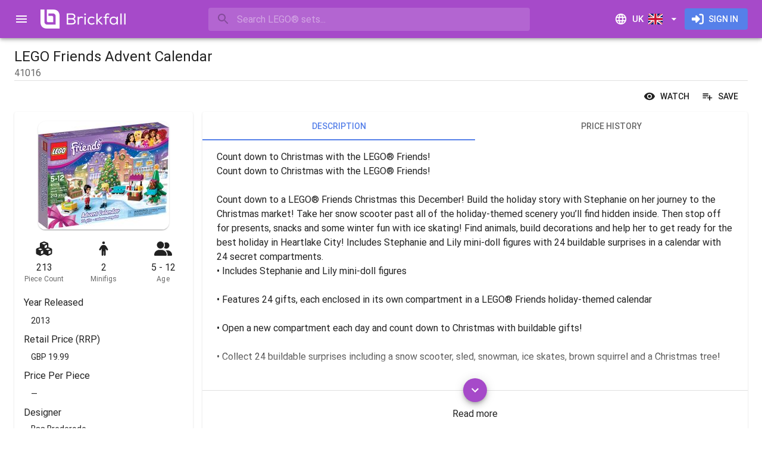

--- FILE ---
content_type: text/html; charset=utf-8
request_url: https://www.brickfall.com/en-GB/legoset/price/SkEkqyKCnD/friends-advent-calendar
body_size: 23608
content:
<!DOCTYPE html><html lang="en" dir="ltr" class="__className_a67658"><head><meta charSet="utf-8"/><meta name="viewport" content="minimum-scale=1, initial-scale=1, width=device-width, shrink-to-fit=no"/><meta name="theme-color" content="#a64ac9"/><link rel="shortcut icon" href="/favicon.ico" type="image/x-icon"/><link rel="icon" href="/favicon.ico" type="image/x-icon"/><link rel="apple-touch-icon" sizes="180x180" href="/static/apple-touch-icon.png"/><link rel="mask-icon" href="/static/safari-pinned-tab.svg" color="#a64ac9"/><link rel="icon" type="image/png" sizes="512x512" href="/static/android-chrome-512x512.png"/><link rel="icon" type="image/png" sizes="192x192" href="/static/android-chrome-192x192.png"/><link rel="icon" type="image/png" sizes="32x32" href="/static/favicon-32x32.png"/><link rel="icon" type="image/png" sizes="16x16" href="/static/favicon-16x16.png"/><link rel="manifest" href="/site.webmanifest"/><meta name="apple-mobile-web-app-title" content="Brickfall"/><meta name="application-name" content="Brickfall"/><meta name="msapplication-TileColor" content="#2d89ef"/><meta name="msapplication-TileImage" content="/static/mstile-144x144.png"/><title>LEGO Friends Advent Calendar (41016) | Compare LEGO® Set Prices | Brickfall</title><meta name="description" content="Buy LEGO Friends Advent Calendar (41016) for the cheapest price online. Brickfall compares prices from over two dozen retail shops across the UK to ensure you get the best deals. Search. Compare. Buy. Play."/><link rel="canonical" href="https://www.brickfall.com/en-GB/legoset/price/SkEkqyKCnD/friends-advent-calendar"/><link rel="alternate" hrefLang="en-us" href="https://www.brickfall.com/legoset/price/SkEkqyKCnD/friends-advent-calendar"/><link rel="alternate" hrefLang="en-gb" href="https://www.brickfall.com/en-GB/legoset/price/SkEkqyKCnD/friends-advent-calendar"/><link rel="alternate" hrefLang="en-au" href="https://www.brickfall.com/en-AU/legoset/price/SkEkqyKCnD/friends-advent-calendar"/><link rel="alternate" hrefLang="en" href="https://www.brickfall.com/legoset/price/SkEkqyKCnD/friends-advent-calendar"/><link rel="alternate" hrefLang="x-default" href="https://www.brickfall.com/legoset/price/SkEkqyKCnD/friends-advent-calendar"/><meta name="image" content="https://brickfallmedia-19127.kxcdn.com/image/product/source/EEk2wrkvKnUX6ylMR2MZ"/><meta name="twitter:title" content="LEGO Friends Advent Calendar (41016) | Compare LEGO® Set Prices | Brickfall"/><meta name="twitter:description" content="Buy LEGO Friends Advent Calendar (41016) for the cheapest price online. Brickfall compares prices from over two dozen retail shops across the UK to ensure you get the best deals. Search. Compare. Buy. Play."/><meta name="twitter:card" content="summary"/><meta name="twitter:site" content="@brickfallapp"/><meta name="twitter:creator" content="@brickfallapp"/><meta name="twitter:image" content="https://brickfallmedia-19127.kxcdn.com/image/product/source/EEk2wrkvKnUX6ylMR2MZ"/><meta name="twitter:image:width" content="2146"/><meta name="twitter:image:height" content="1777"/><meta name="twitter:image:type" content="image/jpeg"/><meta name="twitter:image:alt" content="LEGO Friends Advent Calendar"/><meta property="og:title" content="LEGO Friends Advent Calendar (41016) | Compare LEGO® Set Prices | Brickfall"/><meta property="og:type" content="website"/><meta property="og:description" content="Buy LEGO Friends Advent Calendar (41016) for the cheapest price online. Brickfall compares prices from over two dozen retail shops across the UK to ensure you get the best deals. Search. Compare. Buy. Play."/><meta property="og:url" content="https://www.brickfall.com/en-GB/legoset/price/SkEkqyKCnD/friends-advent-calendar"/><meta property="og:image" content="https://brickfallmedia-19127.kxcdn.com/image/product/source/EEk2wrkvKnUX6ylMR2MZ"/><meta property="og:image:width" content="2146"/><meta property="og:image:height" content="1777"/><meta property="og:image:type" content="image/jpeg"/><meta property="og:image:alt" content="LEGO Friends Advent Calendar"/><meta property="og:site_name" content="Brickfall"/><meta property="fb:app_id" content="266778268848544"/><link rel="preload" href="https://brickfallmedia-19127.kxcdn.com/image/product/lg/EEk2wrkvKnUX6ylMR2MZ" as="image" fetchpriority="high"/><meta name="next-head-count" content="47"/><meta name="emotion-insertion-point" content=""/><style data-emotion="mui-style-global 0"></style><style data-emotion="mui-style-global 15etxip">html{-webkit-font-smoothing:antialiased;-moz-osx-font-smoothing:grayscale;box-sizing:border-box;-webkit-text-size-adjust:100%;}*,*::before,*::after{box-sizing:inherit;}strong,b{font-weight:700;}body{margin:0;color:rgba(0, 0, 0, 0.87);font-family:'__Roboto_a67658','__Roboto_Fallback_a67658',Helvetica,Arial,sans-serif;font-weight:400;font-size:1rem;line-height:1.5;background-color:#fff;}@media print{body{background-color:#fff;}}body::backdrop{background-color:#fff;}html body div#__next{max-width:100dvw;min-height:100dvh;}div#__next{display:-webkit-box;display:-webkit-flex;display:-ms-flexbox;display:flex;}</style><style data-emotion="mui-style-global 1prfaxn">@-webkit-keyframes mui-auto-fill{from{display:block;}}@keyframes mui-auto-fill{from{display:block;}}@-webkit-keyframes mui-auto-fill-cancel{from{display:block;}}@keyframes mui-auto-fill-cancel{from{display:block;}}</style><style data-emotion="mui-style-global animation-c7515d">@-webkit-keyframes animation-c7515d{0%{opacity:1;}50%{opacity:0.4;}100%{opacity:1;}}@keyframes animation-c7515d{0%{opacity:1;}50%{opacity:0.4;}100%{opacity:1;}}</style><style data-emotion="mui-style 1ql1oly i6s8oy ud4f6r vubbuv 1xg0k4u xlj06m 1gc6t4x vtpdau 7t9kfn vsq8sc 1mraxvi q28n79 1g19dax mnn31 qj4dr7 u0dble wth0qt 15q2k8z 6f8pv5 6xugel puvy6v 3zldid 1l8j5k8 1yxmbwk 1yw7e41 39bbo6 1ontqvh abq646 t106rl 138k0nc 1tsvksn 1lpawi1 c6o751 1x551m1 zh608h 16b7a1k iosp3i aixklg 1gfqi0h 1au9qiw 1wxaqej lspow3 1d6s5jt 1tupkyc aoeo82 1f26fwp 9475j4 1vzigpi 1mh6ils ckjemw d3edud 1bkozr4 1lqbwkg c4sutr hboir5 8atqhb 14apm3r 1k2ph5g idnp67 bx1t3q 3egl8v 2st7rh 1fk8vd2 j97xkl 1oc5t3l 1k33q06 1pjtbja 1tq12g5 1ug3mao agpv2q tuxzvu lxszvf hqw408 ljjwvb 3jovv1 orq8zk 1anid1y k008qs uac1jz vu6ffp 1k3lq5z u1oaus 4al1fy 1y954hi ljyg6r 15k1aw3 1wj0762 hwqpm8 13xy2my 17rnvwu 1j4bg79 5uz57x 1xnox0e 1jgopzc h1xwo8 1iiqj2e 1tgsk0c voitni 1u4qnb2 g89cqs qe6ok8 1opzf9z 141u6q4 n5rcaa 1d6d79g 1b8dh49 1xpkmb7 12qfwe9 19a2vpq 42znvy 19qpon2 14phrl4 x8bd3o 60ii8a z48z1h">.mui-style-1ql1oly{background-color:#fff;color:rgba(0, 0, 0, 0.87);-webkit-transition:box-shadow 300ms cubic-bezier(0.4, 0, 0.2, 1) 0ms;transition:box-shadow 300ms cubic-bezier(0.4, 0, 0.2, 1) 0ms;box-shadow:0px 2px 4px -1px rgba(0,0,0,0.2),0px 4px 5px 0px rgba(0,0,0,0.14),0px 1px 10px 0px rgba(0,0,0,0.12);display:-webkit-box;display:-webkit-flex;display:-ms-flexbox;display:flex;-webkit-flex-direction:column;-ms-flex-direction:column;flex-direction:column;width:100%;box-sizing:border-box;-webkit-flex-shrink:0;-ms-flex-negative:0;flex-shrink:0;position:fixed;z-index:1100;top:0;left:auto;right:0;background-color:#a64ac9;color:#fff;z-index:1201;}@media print{.mui-style-1ql1oly{position:absolute;}}.mui-style-i6s8oy{position:relative;display:-webkit-box;display:-webkit-flex;display:-ms-flexbox;display:flex;-webkit-align-items:center;-webkit-box-align:center;-ms-flex-align:center;align-items:center;padding-left:16px;padding-right:16px;min-height:56px;}@media (min-width:600px){.mui-style-i6s8oy{padding-left:24px;padding-right:24px;}}@media (min-width:0px){@media (orientation: landscape){.mui-style-i6s8oy{min-height:48px;}}}@media (min-width:600px){.mui-style-i6s8oy{min-height:64px;}}.mui-style-ud4f6r{display:-webkit-inline-box;display:-webkit-inline-flex;display:-ms-inline-flexbox;display:inline-flex;-webkit-align-items:center;-webkit-box-align:center;-ms-flex-align:center;align-items:center;-webkit-box-pack:center;-ms-flex-pack:center;-webkit-justify-content:center;justify-content:center;position:relative;box-sizing:border-box;-webkit-tap-highlight-color:transparent;background-color:transparent;outline:0;border:0;margin:0;border-radius:0;padding:0;cursor:pointer;-webkit-user-select:none;-moz-user-select:none;-ms-user-select:none;user-select:none;vertical-align:middle;-moz-appearance:none;-webkit-appearance:none;-webkit-text-decoration:none;text-decoration:none;color:inherit;text-align:center;-webkit-flex:0 0 auto;-ms-flex:0 0 auto;flex:0 0 auto;font-size:1.5rem;padding:8px;border-radius:50%;overflow:visible;color:rgba(0, 0, 0, 0.54);-webkit-transition:background-color 150ms cubic-bezier(0.4, 0, 0.2, 1) 0ms;transition:background-color 150ms cubic-bezier(0.4, 0, 0.2, 1) 0ms;margin-left:-12px;color:inherit;padding:12px;font-size:1.75rem;margin-right:8px;}.mui-style-ud4f6r::-moz-focus-inner{border-style:none;}.mui-style-ud4f6r.Mui-disabled{pointer-events:none;cursor:default;}@media print{.mui-style-ud4f6r{-webkit-print-color-adjust:exact;color-adjust:exact;}}.mui-style-ud4f6r:hover{background-color:rgba(0, 0, 0, 0.04);}@media (hover: none){.mui-style-ud4f6r:hover{background-color:transparent;}}.mui-style-ud4f6r.Mui-disabled{background-color:transparent;color:rgba(0, 0, 0, 0.26);}@media (min-width:0px){.mui-style-ud4f6r{display:-webkit-inline-box;display:-webkit-inline-flex;display:-ms-inline-flexbox;display:inline-flex;}}@media (min-width:1920px){.mui-style-ud4f6r{display:none;}}.mui-style-vubbuv{-webkit-user-select:none;-moz-user-select:none;-ms-user-select:none;user-select:none;width:1em;height:1em;display:inline-block;fill:currentColor;-webkit-flex-shrink:0;-ms-flex-negative:0;flex-shrink:0;-webkit-transition:fill 200ms cubic-bezier(0.4, 0, 0.2, 1) 0ms;transition:fill 200ms cubic-bezier(0.4, 0, 0.2, 1) 0ms;font-size:1.5rem;}.mui-style-1xg0k4u{-webkit-flex:none;-ms-flex:none;flex:none;height:32px;overflow:hidden;}@media (min-width:0px){.mui-style-1xg0k4u{width:32px;}}@media (min-width:600px){.mui-style-1xg0k4u{width:147px;}}.mui-style-xlj06m{-webkit-box-flex:1;-webkit-flex-grow:1;-ms-flex-positive:1;flex-grow:1;min-width:8px;}.mui-style-1gc6t4x{min-width:auto;}@media (min-width:0px){.mui-style-1gc6t4x{width:100%;}}@media (min-width:960px){.mui-style-1gc6t4x{width:60ch;}}.mui-style-vtpdau{width:100%;}.mui-style-vtpdau.Mui-focused .MuiAutocomplete-clearIndicator{visibility:visible;}@media (pointer: fine){.mui-style-vtpdau:hover .MuiAutocomplete-clearIndicator{visibility:visible;}}.mui-style-vtpdau .MuiAutocomplete-tag{margin:3px;max-width:calc(100% - 6px);}.mui-style-vtpdau .MuiAutocomplete-inputRoot{-webkit-box-flex-wrap:wrap;-webkit-flex-wrap:wrap;-ms-flex-wrap:wrap;flex-wrap:wrap;}.MuiAutocomplete-hasPopupIcon.mui-style-vtpdau .MuiAutocomplete-inputRoot,.MuiAutocomplete-hasClearIcon.mui-style-vtpdau .MuiAutocomplete-inputRoot{padding-right:30px;}.MuiAutocomplete-hasPopupIcon.MuiAutocomplete-hasClearIcon.mui-style-vtpdau .MuiAutocomplete-inputRoot{padding-right:56px;}.mui-style-vtpdau .MuiAutocomplete-inputRoot .MuiAutocomplete-input{width:0;min-width:30px;}.mui-style-vtpdau .MuiInput-root{padding-bottom:1px;}.mui-style-vtpdau .MuiInput-root .MuiInput-input{padding:4px 4px 4px 0px;}.mui-style-vtpdau .MuiInput-root.MuiInputBase-sizeSmall .MuiInput-input{padding:2px 4px 3px 0;}.mui-style-vtpdau .MuiOutlinedInput-root{padding:9px;}.MuiAutocomplete-hasPopupIcon.mui-style-vtpdau .MuiOutlinedInput-root,.MuiAutocomplete-hasClearIcon.mui-style-vtpdau .MuiOutlinedInput-root{padding-right:39px;}.MuiAutocomplete-hasPopupIcon.MuiAutocomplete-hasClearIcon.mui-style-vtpdau .MuiOutlinedInput-root{padding-right:65px;}.mui-style-vtpdau .MuiOutlinedInput-root .MuiAutocomplete-input{padding:7.5px 4px 7.5px 5px;}.mui-style-vtpdau .MuiOutlinedInput-root .MuiAutocomplete-endAdornment{right:9px;}.mui-style-vtpdau .MuiOutlinedInput-root.MuiInputBase-sizeSmall{padding-top:6px;padding-bottom:6px;padding-left:6px;}.mui-style-vtpdau .MuiOutlinedInput-root.MuiInputBase-sizeSmall .MuiAutocomplete-input{padding:2.5px 4px 2.5px 8px;}.mui-style-vtpdau .MuiFilledInput-root{padding-top:19px;padding-left:8px;}.MuiAutocomplete-hasPopupIcon.mui-style-vtpdau .MuiFilledInput-root,.MuiAutocomplete-hasClearIcon.mui-style-vtpdau .MuiFilledInput-root{padding-right:39px;}.MuiAutocomplete-hasPopupIcon.MuiAutocomplete-hasClearIcon.mui-style-vtpdau .MuiFilledInput-root{padding-right:65px;}.mui-style-vtpdau .MuiFilledInput-root .MuiFilledInput-input{padding:7px 4px;}.mui-style-vtpdau .MuiFilledInput-root .MuiAutocomplete-endAdornment{right:9px;}.mui-style-vtpdau .MuiFilledInput-root.MuiInputBase-sizeSmall{padding-bottom:1px;}.mui-style-vtpdau .MuiFilledInput-root.MuiInputBase-sizeSmall .MuiFilledInput-input{padding:2.5px 4px;}.mui-style-vtpdau .MuiInputBase-hiddenLabel{padding-top:8px;}.mui-style-vtpdau .MuiFilledInput-root.MuiInputBase-hiddenLabel{padding-top:0;padding-bottom:0;}.mui-style-vtpdau .MuiFilledInput-root.MuiInputBase-hiddenLabel .MuiAutocomplete-input{padding-top:16px;padding-bottom:17px;}.mui-style-vtpdau .MuiFilledInput-root.MuiInputBase-hiddenLabel.MuiInputBase-sizeSmall .MuiAutocomplete-input{padding-top:8px;padding-bottom:9px;}.mui-style-vtpdau .MuiAutocomplete-input{-webkit-box-flex:1;-webkit-flex-grow:1;-ms-flex-positive:1;flex-grow:1;text-overflow:ellipsis;opacity:1;}.mui-style-7t9kfn{position:relative;border-radius:4px;background-color:rgba(255, 255, 255, 0.15);width:100%;}@media (min-width:600px){.mui-style-7t9kfn{width:auto;}}.mui-style-7t9kfn:hover{background-color:rgba(255, 255, 255, 0.25);}.mui-style-vsq8sc{position:relative;margin-left:8px;margin-right:8px;}.mui-style-1mraxvi{position:absolute;left:0;top:calc(50% - 17px);z-index:1202;}.mui-style-q28n79{display:-webkit-inline-box;display:-webkit-inline-flex;display:-ms-inline-flexbox;display:inline-flex;-webkit-align-items:center;-webkit-box-align:center;-ms-flex-align:center;align-items:center;-webkit-box-pack:center;-ms-flex-pack:center;-webkit-justify-content:center;justify-content:center;position:relative;box-sizing:border-box;-webkit-tap-highlight-color:transparent;background-color:transparent;outline:0;border:0;margin:0;border-radius:0;padding:0;cursor:pointer;-webkit-user-select:none;-moz-user-select:none;-ms-user-select:none;user-select:none;vertical-align:middle;-moz-appearance:none;-webkit-appearance:none;-webkit-text-decoration:none;text-decoration:none;color:inherit;text-align:center;-webkit-flex:0 0 auto;-ms-flex:0 0 auto;flex:0 0 auto;font-size:1.5rem;padding:8px;border-radius:50%;overflow:visible;color:rgba(0, 0, 0, 0.54);-webkit-transition:background-color 150ms cubic-bezier(0.4, 0, 0.2, 1) 0ms;transition:background-color 150ms cubic-bezier(0.4, 0, 0.2, 1) 0ms;color:inherit;padding:5px;font-size:1.125rem;}.mui-style-q28n79::-moz-focus-inner{border-style:none;}.mui-style-q28n79.Mui-disabled{pointer-events:none;cursor:default;}@media print{.mui-style-q28n79{-webkit-print-color-adjust:exact;color-adjust:exact;}}.mui-style-q28n79:hover{background-color:rgba(0, 0, 0, 0.04);}@media (hover: none){.mui-style-q28n79:hover{background-color:transparent;}}.mui-style-q28n79.Mui-disabled{background-color:transparent;color:rgba(0, 0, 0, 0.26);}.mui-style-1g19dax{font-family:'__Roboto_a67658','__Roboto_Fallback_a67658',Helvetica,Arial,sans-serif;font-weight:400;font-size:1rem;line-height:1.4375em;color:rgba(0, 0, 0, 0.87);box-sizing:border-box;position:relative;cursor:text;display:-webkit-inline-box;display:-webkit-inline-flex;display:-ms-inline-flexbox;display:inline-flex;-webkit-align-items:center;-webkit-box-align:center;-ms-flex-align:center;align-items:center;width:100%;color:inherit;}.mui-style-1g19dax.Mui-disabled{color:rgba(0, 0, 0, 0.38);cursor:default;}.mui-style-1g19dax .MuiInputBase-input{padding:8px 0px 8px 0px;padding-left:calc(1em + 24px);padding-right:calc(1em + 16px);-webkit-transition:width 300ms cubic-bezier(0.4, 0, 0.2, 1) 0ms;transition:width 300ms cubic-bezier(0.4, 0, 0.2, 1) 0ms;width:100%;}.mui-style-mnn31{font:inherit;letter-spacing:inherit;color:currentColor;padding:4px 0 5px;border:0;box-sizing:content-box;background:none;height:1.4375em;margin:0;-webkit-tap-highlight-color:transparent;display:block;min-width:0;width:100%;-webkit-animation-name:mui-auto-fill-cancel;animation-name:mui-auto-fill-cancel;-webkit-animation-duration:10ms;animation-duration:10ms;}.mui-style-mnn31::-webkit-input-placeholder{color:currentColor;opacity:0.42;-webkit-transition:opacity 200ms cubic-bezier(0.4, 0, 0.2, 1) 0ms;transition:opacity 200ms cubic-bezier(0.4, 0, 0.2, 1) 0ms;}.mui-style-mnn31::-moz-placeholder{color:currentColor;opacity:0.42;-webkit-transition:opacity 200ms cubic-bezier(0.4, 0, 0.2, 1) 0ms;transition:opacity 200ms cubic-bezier(0.4, 0, 0.2, 1) 0ms;}.mui-style-mnn31:-ms-input-placeholder{color:currentColor;opacity:0.42;-webkit-transition:opacity 200ms cubic-bezier(0.4, 0, 0.2, 1) 0ms;transition:opacity 200ms cubic-bezier(0.4, 0, 0.2, 1) 0ms;}.mui-style-mnn31::-ms-input-placeholder{color:currentColor;opacity:0.42;-webkit-transition:opacity 200ms cubic-bezier(0.4, 0, 0.2, 1) 0ms;transition:opacity 200ms cubic-bezier(0.4, 0, 0.2, 1) 0ms;}.mui-style-mnn31:focus{outline:0;}.mui-style-mnn31:invalid{box-shadow:none;}.mui-style-mnn31::-webkit-search-decoration{-webkit-appearance:none;}label[data-shrink=false]+.MuiInputBase-formControl .mui-style-mnn31::-webkit-input-placeholder{opacity:0!important;}label[data-shrink=false]+.MuiInputBase-formControl .mui-style-mnn31::-moz-placeholder{opacity:0!important;}label[data-shrink=false]+.MuiInputBase-formControl .mui-style-mnn31:-ms-input-placeholder{opacity:0!important;}label[data-shrink=false]+.MuiInputBase-formControl .mui-style-mnn31::-ms-input-placeholder{opacity:0!important;}label[data-shrink=false]+.MuiInputBase-formControl .mui-style-mnn31:focus::-webkit-input-placeholder{opacity:0.42;}label[data-shrink=false]+.MuiInputBase-formControl .mui-style-mnn31:focus::-moz-placeholder{opacity:0.42;}label[data-shrink=false]+.MuiInputBase-formControl .mui-style-mnn31:focus:-ms-input-placeholder{opacity:0.42;}label[data-shrink=false]+.MuiInputBase-formControl .mui-style-mnn31:focus::-ms-input-placeholder{opacity:0.42;}.mui-style-mnn31.Mui-disabled{opacity:1;-webkit-text-fill-color:rgba(0, 0, 0, 0.38);}.mui-style-mnn31:-webkit-autofill{-webkit-animation-duration:5000s;animation-duration:5000s;-webkit-animation-name:mui-auto-fill;animation-name:mui-auto-fill;}.mui-style-qj4dr7{display:-webkit-inline-box;display:-webkit-inline-flex;display:-ms-inline-flexbox;display:inline-flex;-webkit-align-items:center;-webkit-box-align:center;-ms-flex-align:center;align-items:center;-webkit-box-pack:center;-ms-flex-pack:center;-webkit-justify-content:center;justify-content:center;position:relative;box-sizing:border-box;-webkit-tap-highlight-color:transparent;background-color:transparent;outline:0;border:0;margin:0;border-radius:0;padding:0;cursor:pointer;-webkit-user-select:none;-moz-user-select:none;-ms-user-select:none;user-select:none;vertical-align:middle;-moz-appearance:none;-webkit-appearance:none;-webkit-text-decoration:none;text-decoration:none;color:inherit;text-align:center;-webkit-flex:0 0 auto;-ms-flex:0 0 auto;flex:0 0 auto;font-size:1.5rem;padding:8px;border-radius:50%;overflow:visible;color:rgba(0, 0, 0, 0.54);-webkit-transition:background-color 150ms cubic-bezier(0.4, 0, 0.2, 1) 0ms;transition:background-color 150ms cubic-bezier(0.4, 0, 0.2, 1) 0ms;color:inherit;padding:12px;font-size:1.75rem;-webkit-flex:none;-ms-flex:none;flex:none;}.mui-style-qj4dr7::-moz-focus-inner{border-style:none;}.mui-style-qj4dr7.Mui-disabled{pointer-events:none;cursor:default;}@media print{.mui-style-qj4dr7{-webkit-print-color-adjust:exact;color-adjust:exact;}}.mui-style-qj4dr7:hover{background-color:rgba(0, 0, 0, 0.04);}@media (hover: none){.mui-style-qj4dr7:hover{background-color:transparent;}}.mui-style-qj4dr7.Mui-disabled{background-color:transparent;color:rgba(0, 0, 0, 0.26);}@media (min-width:0px){.mui-style-qj4dr7{display:-webkit-inline-box;display:-webkit-inline-flex;display:-ms-inline-flexbox;display:inline-flex;}}@media (min-width:960px){.mui-style-qj4dr7{display:none;}}.mui-style-u0dble{display:-webkit-inline-box;display:-webkit-inline-flex;display:-ms-inline-flexbox;display:inline-flex;-webkit-align-items:center;-webkit-box-align:center;-ms-flex-align:center;align-items:center;-webkit-box-pack:center;-ms-flex-pack:center;-webkit-justify-content:center;justify-content:center;position:relative;box-sizing:border-box;-webkit-tap-highlight-color:transparent;background-color:transparent;outline:0;border:0;margin:0;border-radius:0;padding:0;cursor:pointer;-webkit-user-select:none;-moz-user-select:none;-ms-user-select:none;user-select:none;vertical-align:middle;-moz-appearance:none;-webkit-appearance:none;-webkit-text-decoration:none;text-decoration:none;color:inherit;font-family:'__Roboto_a67658','__Roboto_Fallback_a67658',Helvetica,Arial,sans-serif;font-weight:500;font-size:0.9375rem;line-height:1.75;text-transform:uppercase;min-width:64px;padding:8px 11px;border-radius:4px;-webkit-transition:background-color 250ms cubic-bezier(0.4, 0, 0.2, 1) 0ms,box-shadow 250ms cubic-bezier(0.4, 0, 0.2, 1) 0ms,border-color 250ms cubic-bezier(0.4, 0, 0.2, 1) 0ms,color 250ms cubic-bezier(0.4, 0, 0.2, 1) 0ms;transition:background-color 250ms cubic-bezier(0.4, 0, 0.2, 1) 0ms,box-shadow 250ms cubic-bezier(0.4, 0, 0.2, 1) 0ms,border-color 250ms cubic-bezier(0.4, 0, 0.2, 1) 0ms,color 250ms cubic-bezier(0.4, 0, 0.2, 1) 0ms;color:inherit;border-color:currentColor;}.mui-style-u0dble::-moz-focus-inner{border-style:none;}.mui-style-u0dble.Mui-disabled{pointer-events:none;cursor:default;}@media print{.mui-style-u0dble{-webkit-print-color-adjust:exact;color-adjust:exact;}}.mui-style-u0dble:hover{-webkit-text-decoration:none;text-decoration:none;background-color:rgba(0, 0, 0, 0.04);}@media (hover: none){.mui-style-u0dble:hover{background-color:transparent;}}.mui-style-u0dble.Mui-disabled{color:rgba(0, 0, 0, 0.26);}.mui-style-wth0qt{display:inherit;margin-right:8px;margin-left:-4px;}.mui-style-wth0qt>*:nth-of-type(1){font-size:22px;}.mui-style-15q2k8z{display:inherit;margin-right:-4px;margin-left:8px;}.mui-style-15q2k8z>*:nth-of-type(1){font-size:22px;}.mui-style-6f8pv5{display:-webkit-inline-box;display:-webkit-inline-flex;display:-ms-inline-flexbox;display:inline-flex;-webkit-align-items:center;-webkit-box-align:center;-ms-flex-align:center;align-items:center;-webkit-box-pack:center;-ms-flex-pack:center;-webkit-justify-content:center;justify-content:center;position:relative;box-sizing:border-box;-webkit-tap-highlight-color:transparent;background-color:transparent;outline:0;border:0;margin:0;border-radius:0;padding:0;cursor:pointer;-webkit-user-select:none;-moz-user-select:none;-ms-user-select:none;user-select:none;vertical-align:middle;-moz-appearance:none;-webkit-appearance:none;-webkit-text-decoration:none;text-decoration:none;color:inherit;font-family:'__Roboto_a67658','__Roboto_Fallback_a67658',Helvetica,Arial,sans-serif;font-weight:500;font-size:0.875rem;line-height:1.75;text-transform:uppercase;min-width:64px;padding:6px 16px;border-radius:4px;-webkit-transition:background-color 250ms cubic-bezier(0.4, 0, 0.2, 1) 0ms,box-shadow 250ms cubic-bezier(0.4, 0, 0.2, 1) 0ms,border-color 250ms cubic-bezier(0.4, 0, 0.2, 1) 0ms,color 250ms cubic-bezier(0.4, 0, 0.2, 1) 0ms;transition:background-color 250ms cubic-bezier(0.4, 0, 0.2, 1) 0ms,box-shadow 250ms cubic-bezier(0.4, 0, 0.2, 1) 0ms,border-color 250ms cubic-bezier(0.4, 0, 0.2, 1) 0ms,color 250ms cubic-bezier(0.4, 0, 0.2, 1) 0ms;color:#fff;background-color:#5680e9;box-shadow:0px 3px 1px -2px rgba(0,0,0,0.2),0px 2px 2px 0px rgba(0,0,0,0.14),0px 1px 5px 0px rgba(0,0,0,0.12);box-shadow:none;}.mui-style-6f8pv5::-moz-focus-inner{border-style:none;}.mui-style-6f8pv5.Mui-disabled{pointer-events:none;cursor:default;}@media print{.mui-style-6f8pv5{-webkit-print-color-adjust:exact;color-adjust:exact;}}.mui-style-6f8pv5:hover{-webkit-text-decoration:none;text-decoration:none;background-color:#3c59a3;box-shadow:0px 2px 4px -1px rgba(0,0,0,0.2),0px 4px 5px 0px rgba(0,0,0,0.14),0px 1px 10px 0px rgba(0,0,0,0.12);}@media (hover: none){.mui-style-6f8pv5:hover{background-color:#5680e9;}}.mui-style-6f8pv5:active{box-shadow:0px 5px 5px -3px rgba(0,0,0,0.2),0px 8px 10px 1px rgba(0,0,0,0.14),0px 3px 14px 2px rgba(0,0,0,0.12);}.mui-style-6f8pv5.Mui-focusVisible{box-shadow:0px 3px 5px -1px rgba(0,0,0,0.2),0px 6px 10px 0px rgba(0,0,0,0.14),0px 1px 18px 0px rgba(0,0,0,0.12);}.mui-style-6f8pv5.Mui-disabled{color:rgba(0, 0, 0, 0.26);box-shadow:none;background-color:rgba(0, 0, 0, 0.12);}.mui-style-6f8pv5:hover{box-shadow:none;}.mui-style-6f8pv5.Mui-focusVisible{box-shadow:none;}.mui-style-6f8pv5:active{box-shadow:none;}.mui-style-6f8pv5.Mui-disabled{box-shadow:none;}.mui-style-6xugel{display:inherit;margin-right:8px;margin-left:-4px;}.mui-style-6xugel>*:nth-of-type(1){font-size:20px;}@media (min-width:1920px){.mui-style-puvy6v{width:280px;-webkit-flex-shrink:0;-ms-flex-negative:0;flex-shrink:0;}}.mui-style-3zldid{-webkit-flex:0 0 auto;-ms-flex:0 0 auto;flex:0 0 auto;}@media (min-width:0px){.mui-style-3zldid{display:none;}}@media (min-width:1920px){.mui-style-3zldid{display:block;}}.mui-style-3zldid .MuiDrawer-paper{box-sizing:border-box;width:280px;}.mui-style-1l8j5k8{background-color:#fff;color:rgba(0, 0, 0, 0.87);-webkit-transition:box-shadow 300ms cubic-bezier(0.4, 0, 0.2, 1) 0ms;transition:box-shadow 300ms cubic-bezier(0.4, 0, 0.2, 1) 0ms;box-shadow:none;overflow-y:auto;display:-webkit-box;display:-webkit-flex;display:-ms-flexbox;display:flex;-webkit-flex-direction:column;-ms-flex-direction:column;flex-direction:column;height:100%;-webkit-flex:1 0 auto;-ms-flex:1 0 auto;flex:1 0 auto;z-index:1200;-webkit-overflow-scrolling:touch;position:fixed;top:0;outline:0;left:0;border-right:1px solid rgba(0, 0, 0, 0.12);}.mui-style-1yxmbwk{display:-webkit-inline-box;display:-webkit-inline-flex;display:-ms-inline-flexbox;display:inline-flex;-webkit-align-items:center;-webkit-box-align:center;-ms-flex-align:center;align-items:center;-webkit-box-pack:center;-ms-flex-pack:center;-webkit-justify-content:center;justify-content:center;position:relative;box-sizing:border-box;-webkit-tap-highlight-color:transparent;background-color:transparent;outline:0;border:0;margin:0;border-radius:0;padding:0;cursor:pointer;-webkit-user-select:none;-moz-user-select:none;-ms-user-select:none;user-select:none;vertical-align:middle;-moz-appearance:none;-webkit-appearance:none;-webkit-text-decoration:none;text-decoration:none;color:inherit;text-align:center;-webkit-flex:0 0 auto;-ms-flex:0 0 auto;flex:0 0 auto;font-size:1.5rem;padding:8px;border-radius:50%;overflow:visible;color:rgba(0, 0, 0, 0.54);-webkit-transition:background-color 150ms cubic-bezier(0.4, 0, 0.2, 1) 0ms;transition:background-color 150ms cubic-bezier(0.4, 0, 0.2, 1) 0ms;}.mui-style-1yxmbwk::-moz-focus-inner{border-style:none;}.mui-style-1yxmbwk.Mui-disabled{pointer-events:none;cursor:default;}@media print{.mui-style-1yxmbwk{-webkit-print-color-adjust:exact;color-adjust:exact;}}.mui-style-1yxmbwk:hover{background-color:rgba(0, 0, 0, 0.04);}@media (hover: none){.mui-style-1yxmbwk:hover{background-color:transparent;}}.mui-style-1yxmbwk.Mui-disabled{background-color:transparent;color:rgba(0, 0, 0, 0.26);}.mui-style-1yw7e41{overflow:auto;height:100%;}.mui-style-39bbo6{margin:0;-webkit-flex-shrink:0;-ms-flex-negative:0;flex-shrink:0;border-width:0;border-style:solid;border-color:rgba(0, 0, 0, 0.12);border-bottom-width:thin;}.mui-style-1ontqvh{list-style:none;margin:0;padding:0;position:relative;padding-top:8px;padding-bottom:8px;}.mui-style-abq646{display:-webkit-box;display:-webkit-flex;display:-ms-flexbox;display:flex;-webkit-box-pack:start;-ms-flex-pack:start;-webkit-justify-content:flex-start;justify-content:flex-start;-webkit-align-items:center;-webkit-box-align:center;-ms-flex-align:center;align-items:center;position:relative;-webkit-text-decoration:none;text-decoration:none;width:100%;box-sizing:border-box;text-align:left;}.mui-style-abq646.Mui-focusVisible{background-color:rgba(0, 0, 0, 0.12);}.mui-style-abq646.Mui-selected{background-color:rgba(166, 74, 201, 0.08);}.mui-style-abq646.Mui-selected.Mui-focusVisible{background-color:rgba(166, 74, 201, 0.2);}.mui-style-abq646.Mui-disabled{opacity:0.38;}.mui-style-t106rl{display:-webkit-inline-box;display:-webkit-inline-flex;display:-ms-inline-flexbox;display:inline-flex;-webkit-align-items:center;-webkit-box-align:center;-ms-flex-align:center;align-items:center;-webkit-box-pack:center;-ms-flex-pack:center;-webkit-justify-content:center;justify-content:center;position:relative;box-sizing:border-box;-webkit-tap-highlight-color:transparent;background-color:transparent;outline:0;border:0;margin:0;border-radius:0;padding:0;cursor:pointer;-webkit-user-select:none;-moz-user-select:none;-ms-user-select:none;user-select:none;vertical-align:middle;-moz-appearance:none;-webkit-appearance:none;-webkit-text-decoration:none;text-decoration:none;color:inherit;display:-webkit-box;display:-webkit-flex;display:-ms-flexbox;display:flex;-webkit-box-flex:1;-webkit-flex-grow:1;-ms-flex-positive:1;flex-grow:1;-webkit-box-pack:start;-ms-flex-pack:start;-webkit-justify-content:flex-start;justify-content:flex-start;-webkit-align-items:center;-webkit-box-align:center;-ms-flex-align:center;align-items:center;position:relative;-webkit-text-decoration:none;text-decoration:none;min-width:0;box-sizing:border-box;text-align:left;padding-top:8px;padding-bottom:8px;-webkit-transition:background-color 150ms cubic-bezier(0.4, 0, 0.2, 1) 0ms;transition:background-color 150ms cubic-bezier(0.4, 0, 0.2, 1) 0ms;padding-left:16px;padding-right:16px;}.mui-style-t106rl::-moz-focus-inner{border-style:none;}.mui-style-t106rl.Mui-disabled{pointer-events:none;cursor:default;}@media print{.mui-style-t106rl{-webkit-print-color-adjust:exact;color-adjust:exact;}}.mui-style-t106rl:hover{-webkit-text-decoration:none;text-decoration:none;background-color:rgba(0, 0, 0, 0.04);}@media (hover: none){.mui-style-t106rl:hover{background-color:transparent;}}.mui-style-t106rl.Mui-selected{background-color:rgba(166, 74, 201, 0.08);}.mui-style-t106rl.Mui-selected.Mui-focusVisible{background-color:rgba(166, 74, 201, 0.2);}.mui-style-t106rl.Mui-selected:hover{background-color:rgba(166, 74, 201, 0.12);}@media (hover: none){.mui-style-t106rl.Mui-selected:hover{background-color:rgba(166, 74, 201, 0.08);}}.mui-style-t106rl.Mui-focusVisible{background-color:rgba(0, 0, 0, 0.12);}.mui-style-t106rl.Mui-disabled{opacity:0.38;}.mui-style-t106rl.Mui-selected{background-color:rgba(0, 0, 0, 0.08);}.mui-style-t106rl.Mui-selected:hover{background-color:rgba(0, 0, 0, 0.04);}.mui-style-138k0nc{min-width:56px;color:rgba(0, 0, 0, 0.54);-webkit-flex-shrink:0;-ms-flex-negative:0;flex-shrink:0;display:-webkit-inline-box;display:-webkit-inline-flex;display:-ms-inline-flexbox;display:inline-flex;min-width:2.75rem;font-size:1.25rem;}.mui-style-1tsvksn{-webkit-flex:1 1 auto;-ms-flex:1 1 auto;flex:1 1 auto;min-width:0;margin-top:4px;margin-bottom:4px;}.mui-style-1lpawi1{margin:0;font-family:'__Roboto_a67658','__Roboto_Fallback_a67658',Helvetica,Arial,sans-serif;font-weight:400;font-size:1rem;line-height:1.5;display:block;}.mui-style-c6o751{display:-webkit-box;display:-webkit-flex;display:-ms-flexbox;display:flex;-webkit-flex:auto;-ms-flex:auto;flex:auto;-webkit-flex-direction:column;-ms-flex-direction:column;flex-direction:column;}.mui-style-1x551m1{min-height:56px;}@media (min-width:0px){@media (orientation: landscape){.mui-style-1x551m1{min-height:48px;}}}@media (min-width:600px){.mui-style-1x551m1{min-height:64px;}}.mui-style-zh608h{width:100%;margin-left:auto;box-sizing:border-box;margin-right:auto;display:block;padding-left:16px;padding-right:16px;height:100%;padding-top:16px;padding-bottom:16px;}@media (min-width:600px){.mui-style-zh608h{padding-left:24px;padding-right:24px;}}@media (min-width:1280px){.mui-style-zh608h{max-width:1280px;}}@media (max-width:1279.95px){.mui-style-zh608h{padding-left:16px;padding-right:16px;}}@media (max-width:959.95px){.mui-style-zh608h{padding-left:8px;padding-right:8px;}}.mui-style-16b7a1k{margin:0;font-size:1.25rem;line-height:1.334;font-family:'__Roboto_a67658','__Roboto_Fallback_a67658',Helvetica,Arial,sans-serif;font-weight:400;}@media (min-width:600px){.mui-style-16b7a1k{font-size:1.3118rem;}}@media (min-width:960px){.mui-style-16b7a1k{font-size:1.4993rem;}}@media (min-width:1280px){.mui-style-16b7a1k{font-size:1.4993rem;}}.mui-style-iosp3i{margin:0;font-family:'__Roboto_a67658','__Roboto_Fallback_a67658',Helvetica,Arial,sans-serif;font-weight:400;font-size:1rem;line-height:1.5;color:rgba(0, 0, 0, 0.6);}.mui-style-aixklg{width:100%;padding-top:8px;padding-bottom:8px;}.mui-style-1gfqi0h{box-sizing:border-box;display:-webkit-box;display:-webkit-flex;display:-ms-flexbox;display:flex;-webkit-box-flex-wrap:nowrap;-webkit-flex-wrap:nowrap;-ms-flex-wrap:nowrap;flex-wrap:nowrap;width:100%;-webkit-flex-direction:row;-ms-flex-direction:row;flex-direction:row;margin-top:-8px;width:calc(100% + 8px);margin-left:-8px;-webkit-box-pack:justify;-webkit-justify-content:space-between;justify-content:space-between;-webkit-align-items:flex-end;-webkit-box-align:flex-end;-ms-flex-align:flex-end;align-items:flex-end;}.mui-style-1gfqi0h>.MuiGrid-item{padding-top:8px;}.mui-style-1gfqi0h>.MuiGrid-item{padding-left:8px;}.mui-style-1au9qiw{box-sizing:border-box;margin:0;-webkit-flex-direction:row;-ms-flex-direction:row;flex-direction:row;-webkit-flex-basis:100%;-ms-flex-preferred-size:100%;flex-basis:100%;-webkit-box-flex:0;-webkit-flex-grow:0;-ms-flex-positive:0;flex-grow:0;max-width:100%;}@media (min-width:600px){.mui-style-1au9qiw{-webkit-flex-basis:100%;-ms-flex-preferred-size:100%;flex-basis:100%;-webkit-box-flex:0;-webkit-flex-grow:0;-ms-flex-positive:0;flex-grow:0;max-width:100%;}}@media (min-width:960px){.mui-style-1au9qiw{-webkit-flex-basis:100%;-ms-flex-preferred-size:100%;flex-basis:100%;-webkit-box-flex:0;-webkit-flex-grow:0;-ms-flex-positive:0;flex-grow:0;max-width:100%;}}@media (min-width:1280px){.mui-style-1au9qiw{-webkit-flex-basis:100%;-ms-flex-preferred-size:100%;flex-basis:100%;-webkit-box-flex:0;-webkit-flex-grow:0;-ms-flex-positive:0;flex-grow:0;max-width:100%;}}@media (min-width:1920px){.mui-style-1au9qiw{-webkit-flex-basis:100%;-ms-flex-preferred-size:100%;flex-basis:100%;-webkit-box-flex:0;-webkit-flex-grow:0;-ms-flex-positive:0;flex-grow:0;max-width:100%;}}.mui-style-1wxaqej{box-sizing:border-box;margin:0;-webkit-flex-direction:row;-ms-flex-direction:row;flex-direction:row;}.mui-style-lspow3{display:-webkit-inline-box;display:-webkit-inline-flex;display:-ms-inline-flexbox;display:inline-flex;-webkit-align-items:center;-webkit-box-align:center;-ms-flex-align:center;align-items:center;-webkit-box-pack:center;-ms-flex-pack:center;-webkit-justify-content:center;justify-content:center;position:relative;box-sizing:border-box;-webkit-tap-highlight-color:transparent;background-color:transparent;outline:0;border:0;margin:0;border-radius:0;padding:0;cursor:pointer;-webkit-user-select:none;-moz-user-select:none;-ms-user-select:none;user-select:none;vertical-align:middle;-moz-appearance:none;-webkit-appearance:none;-webkit-text-decoration:none;text-decoration:none;color:inherit;font-family:'__Roboto_a67658','__Roboto_Fallback_a67658',Helvetica,Arial,sans-serif;font-weight:500;font-size:0.875rem;line-height:1.75;text-transform:uppercase;min-width:64px;padding:6px 8px;border-radius:4px;-webkit-transition:background-color 250ms cubic-bezier(0.4, 0, 0.2, 1) 0ms,box-shadow 250ms cubic-bezier(0.4, 0, 0.2, 1) 0ms,border-color 250ms cubic-bezier(0.4, 0, 0.2, 1) 0ms,color 250ms cubic-bezier(0.4, 0, 0.2, 1) 0ms;transition:background-color 250ms cubic-bezier(0.4, 0, 0.2, 1) 0ms,box-shadow 250ms cubic-bezier(0.4, 0, 0.2, 1) 0ms,border-color 250ms cubic-bezier(0.4, 0, 0.2, 1) 0ms,color 250ms cubic-bezier(0.4, 0, 0.2, 1) 0ms;color:inherit;border-color:currentColor;}.mui-style-lspow3::-moz-focus-inner{border-style:none;}.mui-style-lspow3.Mui-disabled{pointer-events:none;cursor:default;}@media print{.mui-style-lspow3{-webkit-print-color-adjust:exact;color-adjust:exact;}}.mui-style-lspow3:hover{-webkit-text-decoration:none;text-decoration:none;background-color:rgba(0, 0, 0, 0.04);}@media (hover: none){.mui-style-lspow3:hover{background-color:transparent;}}.mui-style-lspow3.Mui-disabled{color:rgba(0, 0, 0, 0.26);}.mui-style-1d6s5jt{display:-webkit-box;display:-webkit-flex;display:-ms-flexbox;display:flex;-webkit-box-flex-flow:row nowrap;-webkit-flex-flow:row nowrap;-ms-flex-flow:row nowrap;flex-flow:row nowrap;-webkit-box-pack:start;-ms-flex-pack:start;-webkit-justify-content:flex-start;justify-content:flex-start;-webkit-align-items:stretch;-webkit-box-align:stretch;-ms-flex-align:stretch;align-items:stretch;-webkit-align-content:flex-start;-ms-flex-line-pack:flex-start;align-content:flex-start;}.mui-style-1tupkyc{-webkit-flex:none;-ms-flex:none;flex:none;-webkit-flex-basis:300px;-ms-flex-preferred-size:300px;flex-basis:300px;margin-right:16px;position:relative;-webkit-box-flex-flow:column nowrap;-webkit-flex-flow:column nowrap;-ms-flex-flow:column nowrap;flex-flow:column nowrap;-webkit-box-pack:start;-ms-flex-pack:start;-webkit-justify-content:flex-start;justify-content:flex-start;-webkit-align-items:stretch;-webkit-box-align:stretch;-ms-flex-align:stretch;align-items:stretch;}@media (min-width:0px){.mui-style-1tupkyc{display:none;}}@media (min-width:960px){.mui-style-1tupkyc{display:-webkit-box;display:-webkit-flex;display:-ms-flexbox;display:flex;}}.mui-style-aoeo82{background-color:#fff;color:rgba(0, 0, 0, 0.87);-webkit-transition:box-shadow 300ms cubic-bezier(0.4, 0, 0.2, 1) 0ms;transition:box-shadow 300ms cubic-bezier(0.4, 0, 0.2, 1) 0ms;border-radius:4px;box-shadow:0px 2px 1px -1px rgba(0,0,0,0.2),0px 1px 1px 0px rgba(0,0,0,0.14),0px 1px 3px 0px rgba(0,0,0,0.12);}.mui-style-1f26fwp{padding-top:8px;padding-bottom:8px;display:-webkit-box;display:-webkit-flex;display:-ms-flexbox;display:flex;-webkit-box-pack:start;-ms-flex-pack:start;-webkit-justify-content:flex-start;justify-content:flex-start;-webkit-align-items:stretch;-webkit-box-align:stretch;-ms-flex-align:stretch;align-items:stretch;-webkit-flex-direction:column;-ms-flex-direction:column;flex-direction:column;}.mui-style-9475j4{padding-top:8px;padding-bottom:8px;padding-left:16px;padding-right:16px;-webkit-align-self:center;-ms-flex-item-align:center;align-self:center;}.mui-style-1vzigpi{background-color:#fff;color:rgba(0, 0, 0, 0.87);-webkit-transition:box-shadow 300ms cubic-bezier(0.4, 0, 0.2, 1) 0ms;transition:box-shadow 300ms cubic-bezier(0.4, 0, 0.2, 1) 0ms;border-radius:4px;box-shadow:0px 2px 1px -1px rgba(0,0,0,0.2),0px 1px 1px 0px rgba(0,0,0,0.14),0px 1px 3px 0px rgba(0,0,0,0.12);width:220px;height:182px;border-radius:12px;overflow:hidden;}.mui-style-1mh6ils{box-sizing:border-box;display:-webkit-box;display:-webkit-flex;display:-ms-flexbox;display:flex;-webkit-box-flex-wrap:wrap;-webkit-flex-wrap:wrap;-ms-flex-wrap:wrap;flex-wrap:wrap;width:100%;-webkit-flex-direction:row;-ms-flex-direction:row;flex-direction:row;-webkit-box-pack:center;-ms-flex-pack:center;-webkit-justify-content:center;justify-content:center;-webkit-align-items:stretch;-webkit-box-align:stretch;-ms-flex-align:stretch;align-items:stretch;margin-top:8px;margin-bottom:8px;}.mui-style-ckjemw{box-sizing:border-box;margin:0;-webkit-flex-direction:row;-ms-flex-direction:row;flex-direction:row;-webkit-flex-basis:33.333333%;-ms-flex-preferred-size:33.333333%;flex-basis:33.333333%;-webkit-box-flex:0;-webkit-flex-grow:0;-ms-flex-positive:0;flex-grow:0;max-width:33.333333%;}@media (min-width:600px){.mui-style-ckjemw{-webkit-flex-basis:33.333333%;-ms-flex-preferred-size:33.333333%;flex-basis:33.333333%;-webkit-box-flex:0;-webkit-flex-grow:0;-ms-flex-positive:0;flex-grow:0;max-width:33.333333%;}}@media (min-width:960px){.mui-style-ckjemw{-webkit-flex-basis:33.333333%;-ms-flex-preferred-size:33.333333%;flex-basis:33.333333%;-webkit-box-flex:0;-webkit-flex-grow:0;-ms-flex-positive:0;flex-grow:0;max-width:33.333333%;}}@media (min-width:1280px){.mui-style-ckjemw{-webkit-flex-basis:33.333333%;-ms-flex-preferred-size:33.333333%;flex-basis:33.333333%;-webkit-box-flex:0;-webkit-flex-grow:0;-ms-flex-positive:0;flex-grow:0;max-width:33.333333%;}}@media (min-width:1920px){.mui-style-ckjemw{-webkit-flex-basis:33.333333%;-ms-flex-preferred-size:33.333333%;flex-basis:33.333333%;-webkit-box-flex:0;-webkit-flex-grow:0;-ms-flex-positive:0;flex-grow:0;max-width:33.333333%;}}.mui-style-d3edud{display:-webkit-box;display:-webkit-flex;display:-ms-flexbox;display:flex;-webkit-flex-direction:column;-ms-flex-direction:column;flex-direction:column;-webkit-box-pack:center;-ms-flex-pack:center;-webkit-justify-content:center;justify-content:center;-webkit-align-items:center;-webkit-box-align:center;-ms-flex-align:center;align-items:center;margin-top:4px;margin-bottom:4px;}.mui-style-1bkozr4{margin:0;font-family:'__Roboto_a67658','__Roboto_Fallback_a67658',Helvetica,Arial,sans-serif;font-weight:400;font-size:1rem;line-height:1.5;color:inherit;-webkit-flex:none;-ms-flex:none;flex:none;padding-top:8px;}.mui-style-1lqbwkg{margin:0;font-family:'__Roboto_a67658','__Roboto_Fallback_a67658',Helvetica,Arial,sans-serif;font-weight:400;font-size:0.875rem;line-height:1.43;color:rgba(0, 0, 0, 0.6);-webkit-flex:none;-ms-flex:none;flex:none;font-size:0.75rem;line-height:1.3;letter-spacing:0.00714em;}.mui-style-c4sutr{height:auto;overflow:visible;-webkit-transition:height 300ms cubic-bezier(0.4, 0, 0.2, 1) 0ms;transition:height 300ms cubic-bezier(0.4, 0, 0.2, 1) 0ms;}.mui-style-hboir5{display:-webkit-box;display:-webkit-flex;display:-ms-flexbox;display:flex;width:100%;}.mui-style-8atqhb{width:100%;}.mui-style-14apm3r{padding-top:8px;padding-bottom:8px;padding-left:16px;padding-right:16px;}.mui-style-1k2ph5g{box-sizing:border-box;display:-webkit-box;display:-webkit-flex;display:-ms-flexbox;display:flex;-webkit-box-flex-wrap:wrap;-webkit-flex-wrap:wrap;-ms-flex-wrap:wrap;flex-wrap:wrap;width:100%;-webkit-flex-direction:row;-ms-flex-direction:row;flex-direction:row;margin-top:-8px;width:calc(100% + 8px);margin-left:-8px;-webkit-box-pack:start;-ms-flex-pack:start;-webkit-justify-content:flex-start;justify-content:flex-start;-webkit-align-items:flex-start;-webkit-box-align:flex-start;-ms-flex-align:flex-start;align-items:flex-start;}.mui-style-1k2ph5g>.MuiGrid-item{padding-top:8px;}.mui-style-1k2ph5g>.MuiGrid-item{padding-left:8px;}.mui-style-idnp67{margin:0;font-family:'__Roboto_a67658','__Roboto_Fallback_a67658',Helvetica,Arial,sans-serif;font-weight:400;font-size:1rem;line-height:1.5;margin-bottom:0.35em;}.mui-style-bx1t3q{margin:0;font-family:'__Roboto_a67658','__Roboto_Fallback_a67658',Helvetica,Arial,sans-serif;font-weight:400;font-size:0.875rem;line-height:1.43;padding-left:12px;}.mui-style-3egl8v{box-sizing:border-box;margin:0;-webkit-flex-direction:row;-ms-flex-direction:row;flex-direction:row;-webkit-flex-basis:50%;-ms-flex-preferred-size:50%;flex-basis:50%;-webkit-box-flex:0;-webkit-flex-grow:0;-ms-flex-positive:0;flex-grow:0;max-width:50%;}@media (min-width:600px){.mui-style-3egl8v{-webkit-flex-basis:100%;-ms-flex-preferred-size:100%;flex-basis:100%;-webkit-box-flex:0;-webkit-flex-grow:0;-ms-flex-positive:0;flex-grow:0;max-width:100%;}}@media (min-width:960px){.mui-style-3egl8v{-webkit-flex-basis:100%;-ms-flex-preferred-size:100%;flex-basis:100%;-webkit-box-flex:0;-webkit-flex-grow:0;-ms-flex-positive:0;flex-grow:0;max-width:100%;}}@media (min-width:1280px){.mui-style-3egl8v{-webkit-flex-basis:100%;-ms-flex-preferred-size:100%;flex-basis:100%;-webkit-box-flex:0;-webkit-flex-grow:0;-ms-flex-positive:0;flex-grow:0;max-width:100%;}}@media (min-width:1920px){.mui-style-3egl8v{-webkit-flex-basis:100%;-ms-flex-preferred-size:100%;flex-basis:100%;-webkit-box-flex:0;-webkit-flex-grow:0;-ms-flex-positive:0;flex-grow:0;max-width:100%;}}.mui-style-2st7rh{margin:0;list-style-type:none;padding-left:12px;}.mui-style-1fk8vd2{margin:0;font-family:'__Roboto_a67658','__Roboto_Fallback_a67658',Helvetica,Arial,sans-serif;font-weight:400;font-size:0.875rem;line-height:1.43;}.mui-style-j97xkl{box-sizing:border-box;display:-webkit-box;display:-webkit-flex;display:-ms-flexbox;display:flex;-webkit-box-flex-wrap:wrap;-webkit-flex-wrap:wrap;-ms-flex-wrap:wrap;flex-wrap:wrap;width:100%;-webkit-flex-direction:row;-ms-flex-direction:row;flex-direction:row;margin-top:-8px;width:calc(100% + 8px);margin-left:-8px;-webkit-box-pack:start;-ms-flex-pack:start;-webkit-justify-content:flex-start;justify-content:flex-start;-webkit-align-items:baseline;-webkit-box-align:baseline;-ms-flex-align:baseline;align-items:baseline;}.mui-style-j97xkl>.MuiGrid-item{padding-top:8px;}.mui-style-j97xkl>.MuiGrid-item{padding-left:8px;}.mui-style-1oc5t3l{display:-webkit-inline-box;display:-webkit-inline-flex;display:-ms-inline-flexbox;display:inline-flex;-webkit-align-items:center;-webkit-box-align:center;-ms-flex-align:center;align-items:center;-webkit-box-pack:center;-ms-flex-pack:center;-webkit-justify-content:center;justify-content:center;position:relative;box-sizing:border-box;-webkit-tap-highlight-color:transparent;background-color:transparent;outline:0;border:0;margin:0;border-radius:0;padding:0;cursor:pointer;-webkit-user-select:none;-moz-user-select:none;-ms-user-select:none;user-select:none;vertical-align:middle;-moz-appearance:none;-webkit-appearance:none;-webkit-text-decoration:none;text-decoration:none;color:inherit;max-width:100%;font-family:'__Roboto_a67658','__Roboto_Fallback_a67658',Helvetica,Arial,sans-serif;font-size:0.8125rem;display:-webkit-inline-box;display:-webkit-inline-flex;display:-ms-inline-flexbox;display:inline-flex;-webkit-align-items:center;-webkit-box-align:center;-ms-flex-align:center;align-items:center;-webkit-box-pack:center;-ms-flex-pack:center;-webkit-justify-content:center;justify-content:center;height:24px;color:rgba(0, 0, 0, 0.87);background-color:rgba(0, 0, 0, 0.08);border-radius:16px;white-space:nowrap;-webkit-transition:background-color 300ms cubic-bezier(0.4, 0, 0.2, 1) 0ms,box-shadow 300ms cubic-bezier(0.4, 0, 0.2, 1) 0ms;transition:background-color 300ms cubic-bezier(0.4, 0, 0.2, 1) 0ms,box-shadow 300ms cubic-bezier(0.4, 0, 0.2, 1) 0ms;cursor:unset;outline:0;-webkit-text-decoration:none;text-decoration:none;border:0;padding:0;vertical-align:middle;box-sizing:border-box;-webkit-user-select:none;-moz-user-select:none;-ms-user-select:none;user-select:none;-webkit-tap-highlight-color:transparent;cursor:pointer;}.mui-style-1oc5t3l::-moz-focus-inner{border-style:none;}.mui-style-1oc5t3l.Mui-disabled{pointer-events:none;cursor:default;}@media print{.mui-style-1oc5t3l{-webkit-print-color-adjust:exact;color-adjust:exact;}}.mui-style-1oc5t3l.Mui-disabled{opacity:0.38;pointer-events:none;}.mui-style-1oc5t3l .MuiChip-avatar{margin-left:5px;margin-right:-6px;width:24px;height:24px;color:#616161;font-size:0.75rem;}.mui-style-1oc5t3l .MuiChip-avatarColorPrimary{color:#fff;background-color:#74338c;}.mui-style-1oc5t3l .MuiChip-avatarColorSecondary{color:#fff;background-color:#3c59a3;}.mui-style-1oc5t3l .MuiChip-avatarSmall{margin-left:4px;margin-right:-4px;width:18px;height:18px;font-size:0.625rem;}.mui-style-1oc5t3l .MuiChip-icon{margin-left:4px;margin-right:-4px;font-size:18px;color:#616161;}.mui-style-1oc5t3l .MuiChip-deleteIcon{-webkit-tap-highlight-color:transparent;color:rgba(0, 0, 0, 0.26);font-size:16px;cursor:pointer;margin:0 5px 0 -6px;margin-right:4px;margin-left:-4px;}.mui-style-1oc5t3l .MuiChip-deleteIcon:hover{color:rgba(0, 0, 0, 0.4);}.mui-style-1oc5t3l:hover{background-color:rgba(0, 0, 0, 0.12);}.mui-style-1oc5t3l.Mui-focusVisible{background-color:rgba(0, 0, 0, 0.2);}.mui-style-1oc5t3l:active{box-shadow:0px 2px 1px -1px rgba(0,0,0,0.2),0px 1px 1px 0px rgba(0,0,0,0.14),0px 1px 3px 0px rgba(0,0,0,0.12);}.mui-style-1k33q06{-webkit-user-select:none;-moz-user-select:none;-ms-user-select:none;user-select:none;width:1em;height:1em;display:inline-block;fill:currentColor;-webkit-flex-shrink:0;-ms-flex-negative:0;flex-shrink:0;-webkit-transition:fill 200ms cubic-bezier(0.4, 0, 0.2, 1) 0ms;transition:fill 200ms cubic-bezier(0.4, 0, 0.2, 1) 0ms;font-size:1.25rem;}.mui-style-1pjtbja{overflow:hidden;text-overflow:ellipsis;padding-left:8px;padding-right:8px;white-space:nowrap;}.mui-style-1tq12g5{margin:0;font-family:'__Roboto_a67658','__Roboto_Fallback_a67658',Helvetica,Arial,sans-serif;font-weight:400;font-size:0.875rem;line-height:1.43;color:rgba(0, 0, 0, 0.6);-webkit-text-decoration:none;text-decoration:none;position:relative;-webkit-tap-highlight-color:transparent;background-color:transparent;outline:0;border:0;margin:0;border-radius:0;padding:0;cursor:pointer;-webkit-user-select:none;-moz-user-select:none;-ms-user-select:none;user-select:none;vertical-align:middle;-moz-appearance:none;-webkit-appearance:none;color:rgba(0, 0, 0, 0.6);}.mui-style-1tq12g5:hover{-webkit-text-decoration:underline;text-decoration:underline;}.mui-style-1tq12g5::-moz-focus-inner{border-style:none;}.mui-style-1tq12g5.Mui-focusVisible{outline:auto;}.mui-style-1ug3mao{margin:0;-webkit-flex-shrink:0;-ms-flex-negative:0;flex-shrink:0;border-width:0;border-style:solid;border-color:rgba(0, 0, 0, 0.12);border-bottom-width:thin;}@media (min-width:0px){.mui-style-1ug3mao{display:none;}}@media (min-width:960px){.mui-style-1ug3mao{display:block;}}.mui-style-agpv2q{padding-top:16px;padding-bottom:8px;padding-left:16px;padding-right:16px;}.mui-style-tuxzvu{box-sizing:border-box;display:-webkit-box;display:-webkit-flex;display:-ms-flexbox;display:flex;-webkit-box-flex-wrap:wrap;-webkit-flex-wrap:wrap;-ms-flex-wrap:wrap;flex-wrap:wrap;width:100%;-webkit-flex-direction:row;-ms-flex-direction:row;flex-direction:row;margin-top:-8px;width:calc(100% + 8px);margin-left:-8px;}.mui-style-tuxzvu>.MuiGrid-item{padding-top:8px;}.mui-style-tuxzvu>.MuiGrid-item{padding-left:8px;}.mui-style-lxszvf{display:-webkit-inline-box;display:-webkit-inline-flex;display:-ms-inline-flexbox;display:inline-flex;-webkit-align-items:center;-webkit-box-align:center;-ms-flex-align:center;align-items:center;-webkit-box-pack:center;-ms-flex-pack:center;-webkit-justify-content:center;justify-content:center;position:relative;box-sizing:border-box;-webkit-tap-highlight-color:transparent;background-color:transparent;outline:0;border:0;margin:0;border-radius:0;padding:0;cursor:pointer;-webkit-user-select:none;-moz-user-select:none;-ms-user-select:none;user-select:none;vertical-align:middle;-moz-appearance:none;-webkit-appearance:none;-webkit-text-decoration:none;text-decoration:none;color:inherit;font-family:'__Roboto_a67658','__Roboto_Fallback_a67658',Helvetica,Arial,sans-serif;font-weight:500;font-size:0.8125rem;line-height:1.75;text-transform:uppercase;min-width:64px;padding:4px 5px;border-radius:4px;-webkit-transition:background-color 250ms cubic-bezier(0.4, 0, 0.2, 1) 0ms,box-shadow 250ms cubic-bezier(0.4, 0, 0.2, 1) 0ms,border-color 250ms cubic-bezier(0.4, 0, 0.2, 1) 0ms,color 250ms cubic-bezier(0.4, 0, 0.2, 1) 0ms;transition:background-color 250ms cubic-bezier(0.4, 0, 0.2, 1) 0ms,box-shadow 250ms cubic-bezier(0.4, 0, 0.2, 1) 0ms,border-color 250ms cubic-bezier(0.4, 0, 0.2, 1) 0ms,color 250ms cubic-bezier(0.4, 0, 0.2, 1) 0ms;color:#5680e9;}.mui-style-lxszvf::-moz-focus-inner{border-style:none;}.mui-style-lxszvf.Mui-disabled{pointer-events:none;cursor:default;}@media print{.mui-style-lxszvf{-webkit-print-color-adjust:exact;color-adjust:exact;}}.mui-style-lxszvf:hover{-webkit-text-decoration:none;text-decoration:none;background-color:rgba(86, 128, 233, 0.04);}@media (hover: none){.mui-style-lxszvf:hover{background-color:transparent;}}.mui-style-lxszvf.Mui-disabled{color:rgba(0, 0, 0, 0.26);}.mui-style-hqw408{display:inherit;margin-right:-2px;margin-left:8px;}.mui-style-hqw408>*:nth-of-type(1){font-size:18px;}.mui-style-ljjwvb{-webkit-flex:auto;-ms-flex:auto;flex:auto;}.mui-style-3jovv1{box-sizing:border-box;display:-webkit-box;display:-webkit-flex;display:-ms-flexbox;display:flex;-webkit-box-flex-wrap:wrap;-webkit-flex-wrap:wrap;-ms-flex-wrap:wrap;flex-wrap:wrap;width:100%;-webkit-flex-direction:row;-ms-flex-direction:row;flex-direction:row;margin-top:-16px;width:calc(100% + 16px);margin-left:-16px;-webkit-box-pack:center;-ms-flex-pack:center;-webkit-justify-content:center;justify-content:center;-webkit-align-items:flex-start;-webkit-box-align:flex-start;-ms-flex-align:flex-start;align-items:flex-start;}.mui-style-3jovv1>.MuiGrid-item{padding-top:16px;}.mui-style-3jovv1>.MuiGrid-item{padding-left:16px;}.mui-style-orq8zk{overflow:hidden;min-height:48px;-webkit-overflow-scrolling:touch;display:-webkit-box;display:-webkit-flex;display:-ms-flexbox;display:flex;}@media (max-width:599.95px){.mui-style-orq8zk .MuiTabs-scrollButtons{display:none;}}.mui-style-1anid1y{position:relative;display:inline-block;-webkit-flex:1 1 auto;-ms-flex:1 1 auto;flex:1 1 auto;white-space:nowrap;overflow-x:hidden;width:100%;}.mui-style-k008qs{display:-webkit-box;display:-webkit-flex;display:-ms-flexbox;display:flex;}.mui-style-uac1jz{display:-webkit-inline-box;display:-webkit-inline-flex;display:-ms-inline-flexbox;display:inline-flex;-webkit-align-items:center;-webkit-box-align:center;-ms-flex-align:center;align-items:center;-webkit-box-pack:center;-ms-flex-pack:center;-webkit-justify-content:center;justify-content:center;position:relative;box-sizing:border-box;-webkit-tap-highlight-color:transparent;background-color:transparent;outline:0;border:0;margin:0;border-radius:0;padding:0;cursor:pointer;-webkit-user-select:none;-moz-user-select:none;-ms-user-select:none;user-select:none;vertical-align:middle;-moz-appearance:none;-webkit-appearance:none;-webkit-text-decoration:none;text-decoration:none;color:inherit;font-family:'__Roboto_a67658','__Roboto_Fallback_a67658',Helvetica,Arial,sans-serif;font-weight:500;font-size:0.875rem;line-height:1.25;text-transform:uppercase;max-width:none;min-width:90px;position:relative;min-height:48px;-webkit-flex-shrink:1;-ms-flex-negative:1;flex-shrink:1;padding:12px 16px;overflow:hidden;white-space:normal;text-align:center;-webkit-flex-direction:column;-ms-flex-direction:column;flex-direction:column;color:rgba(0, 0, 0, 0.6);-webkit-box-flex:1;-webkit-flex-grow:1;-ms-flex-positive:1;flex-grow:1;-webkit-flex-basis:0;-ms-flex-preferred-size:0;flex-basis:0;}.mui-style-uac1jz::-moz-focus-inner{border-style:none;}.mui-style-uac1jz.Mui-disabled{pointer-events:none;cursor:default;}@media print{.mui-style-uac1jz{-webkit-print-color-adjust:exact;color-adjust:exact;}}.mui-style-uac1jz.Mui-selected{color:#5680e9;}.mui-style-uac1jz.Mui-disabled{color:rgba(0, 0, 0, 0.38);}@media (min-width:960px){.mui-style-uac1jz{display:none;}}.mui-style-vu6ffp{display:-webkit-inline-box;display:-webkit-inline-flex;display:-ms-inline-flexbox;display:inline-flex;-webkit-align-items:center;-webkit-box-align:center;-ms-flex-align:center;align-items:center;-webkit-box-pack:center;-ms-flex-pack:center;-webkit-justify-content:center;justify-content:center;position:relative;box-sizing:border-box;-webkit-tap-highlight-color:transparent;background-color:transparent;outline:0;border:0;margin:0;border-radius:0;padding:0;cursor:pointer;-webkit-user-select:none;-moz-user-select:none;-ms-user-select:none;user-select:none;vertical-align:middle;-moz-appearance:none;-webkit-appearance:none;-webkit-text-decoration:none;text-decoration:none;color:inherit;font-family:'__Roboto_a67658','__Roboto_Fallback_a67658',Helvetica,Arial,sans-serif;font-weight:500;font-size:0.875rem;line-height:1.25;text-transform:uppercase;max-width:none;min-width:90px;position:relative;min-height:48px;-webkit-flex-shrink:1;-ms-flex-negative:1;flex-shrink:1;padding:12px 16px;overflow:hidden;white-space:normal;text-align:center;-webkit-flex-direction:column;-ms-flex-direction:column;flex-direction:column;color:rgba(0, 0, 0, 0.6);-webkit-box-flex:1;-webkit-flex-grow:1;-ms-flex-positive:1;flex-grow:1;-webkit-flex-basis:0;-ms-flex-preferred-size:0;flex-basis:0;}.mui-style-vu6ffp::-moz-focus-inner{border-style:none;}.mui-style-vu6ffp.Mui-disabled{pointer-events:none;cursor:default;}@media print{.mui-style-vu6ffp{-webkit-print-color-adjust:exact;color-adjust:exact;}}.mui-style-vu6ffp.Mui-selected{color:#5680e9;}.mui-style-vu6ffp.Mui-disabled{color:rgba(0, 0, 0, 0.38);}.mui-style-1k3lq5z{position:absolute;height:2px;bottom:0;width:100%;-webkit-transition:all 300ms cubic-bezier(0.4, 0, 0.2, 1) 0ms;transition:all 300ms cubic-bezier(0.4, 0, 0.2, 1) 0ms;background-color:#5680e9;}@media (min-width:960px){.mui-style-u1oaus{display:none;}}.mui-style-4al1fy{min-height:400px;}.mui-style-1y954hi{height:0;overflow:hidden;-webkit-transition:height 300ms cubic-bezier(0.4, 0, 0.2, 1) 0ms;transition:height 300ms cubic-bezier(0.4, 0, 0.2, 1) 0ms;}.mui-style-ljyg6r{padding-top:16px;padding-bottom:16px;}@media (min-width:0px){.mui-style-ljyg6r{padding-left:16px;padding-right:16px;}}@media (min-width:960px){.mui-style-ljyg6r{padding-left:24px;padding-right:24px;}}.mui-style-15k1aw3{margin:0;font-family:'__Roboto_a67658','__Roboto_Fallback_a67658',Helvetica,Arial,sans-serif;font-weight:400;font-size:1rem;line-height:1.5;margin-bottom:16px;white-space:pre-wrap;}.mui-style-1wj0762{display:-webkit-box;display:-webkit-flex;display:-ms-flexbox;display:flex;-webkit-box-pack:justify;-webkit-justify-content:space-between;justify-content:space-between;-webkit-align-items:flex-end;-webkit-box-align:flex-end;-ms-flex-align:flex-end;align-items:flex-end;}.mui-style-hwqpm8{margin:0;font-size:1.125rem;font-weight:400;line-height:1.6;font-family:'__Roboto_a67658','__Roboto_Fallback_a67658',Helvetica,Arial,sans-serif;}@media (min-width:600px){.mui-style-hwqpm8{font-size:1.25rem;}}@media (min-width:960px){.mui-style-hwqpm8{font-size:1.25rem;}}@media (min-width:1280px){.mui-style-hwqpm8{font-size:1.25rem;}}.mui-style-13xy2my{background-color:#fff;color:rgba(0, 0, 0, 0.87);-webkit-transition:box-shadow 300ms cubic-bezier(0.4, 0, 0.2, 1) 0ms;transition:box-shadow 300ms cubic-bezier(0.4, 0, 0.2, 1) 0ms;border-radius:4px;box-shadow:0px 2px 1px -1px rgba(0,0,0,0.2),0px 1px 1px 0px rgba(0,0,0,0.14),0px 1px 3px 0px rgba(0,0,0,0.12);width:100%;overflow-x:auto;}.mui-style-17rnvwu{padding-top:16px;padding-bottom:16px;}@media (min-width:0px){.mui-style-17rnvwu{padding-left:8px;padding-right:8px;}}@media (min-width:600px){.mui-style-17rnvwu{padding-left:8px;padding-right:8px;}}@media (min-width:960px){.mui-style-17rnvwu{padding-left:16px;padding-right:16px;}}.mui-style-1j4bg79{margin:0;font-family:'__Roboto_a67658','__Roboto_Fallback_a67658',Helvetica,Arial,sans-serif;font-weight:400;font-size:1rem;line-height:1.5;}.mui-style-5uz57x{display:table;width:100%;border-collapse:collapse;border-spacing:0;}.mui-style-5uz57x caption{font-family:'__Roboto_a67658','__Roboto_Fallback_a67658',Helvetica,Arial,sans-serif;font-weight:400;font-size:0.875rem;line-height:1.43;padding:16px;color:rgba(0, 0, 0, 0.6);text-align:left;caption-side:bottom;}.mui-style-1xnox0e{display:table-row-group;}.mui-style-1jgopzc{color:inherit;display:table-row;vertical-align:middle;outline:0;}.mui-style-1jgopzc.MuiTableRow-hover:hover{background-color:rgba(0, 0, 0, 0.04);}.mui-style-1jgopzc.Mui-selected{background-color:rgba(166, 74, 201, 0.08);}.mui-style-1jgopzc.Mui-selected:hover{background-color:rgba(166, 74, 201, 0.12);}.mui-style-h1xwo8{font-family:'__Roboto_a67658','__Roboto_Fallback_a67658',Helvetica,Arial,sans-serif;font-weight:400;font-size:0.875rem;line-height:1.43;display:table-cell;vertical-align:inherit;border-bottom:1px solid rgba(224, 224, 224, 1);text-align:left;padding:6px 16px;color:rgba(0, 0, 0, 0.87);width:50%;}.mui-style-h1xwo8.MuiTableCell-paddingCheckbox{width:24px;padding:0 12px 0 16px;}.mui-style-h1xwo8.MuiTableCell-paddingCheckbox>*{padding:0;}.mui-style-1iiqj2e{display:block;background-color:rgba(0, 0, 0, 0.11);height:auto;margin-top:0;margin-bottom:0;transform-origin:0 55%;-webkit-transform:scale(1, 0.60);-moz-transform:scale(1, 0.60);-ms-transform:scale(1, 0.60);transform:scale(1, 0.60);border-radius:4px/6.7px;-webkit-animation:animation-c7515d 2s ease-in-out 0.5s infinite;animation:animation-c7515d 2s ease-in-out 0.5s infinite;max-width:150px;}.mui-style-1iiqj2e:empty:before{content:"\00a0";}.mui-style-1tgsk0c{display:block;background-color:rgba(0, 0, 0, 0.11);height:auto;margin-top:0;margin-bottom:0;transform-origin:0 55%;-webkit-transform:scale(1, 0.60);-moz-transform:scale(1, 0.60);-ms-transform:scale(1, 0.60);transform:scale(1, 0.60);border-radius:4px/6.7px;-webkit-animation:animation-c7515d 2s ease-in-out 0.5s infinite;animation:animation-c7515d 2s ease-in-out 0.5s infinite;}.mui-style-1tgsk0c:empty:before{content:"\00a0";}.mui-style-voitni{font-family:'__Roboto_a67658','__Roboto_Fallback_a67658',Helvetica,Arial,sans-serif;font-weight:400;font-size:0.875rem;line-height:1.43;display:table-cell;vertical-align:inherit;border-bottom:1px solid rgba(224, 224, 224, 1);text-align:left;padding:6px 16px;color:rgba(0, 0, 0, 0.87);width:15%;}.mui-style-voitni.MuiTableCell-paddingCheckbox{width:24px;padding:0 12px 0 16px;}.mui-style-voitni.MuiTableCell-paddingCheckbox>*{padding:0;}@media (min-width:0px){.mui-style-voitni{display:none;}}@media (min-width:960px){.mui-style-voitni{display:table-cell;}}.mui-style-1u4qnb2{font-family:'__Roboto_a67658','__Roboto_Fallback_a67658',Helvetica,Arial,sans-serif;font-weight:400;font-size:0.875rem;line-height:1.43;display:table-cell;vertical-align:inherit;border-bottom:1px solid rgba(224, 224, 224, 1);text-align:left;padding:6px 16px;color:rgba(0, 0, 0, 0.87);width:auto;}.mui-style-1u4qnb2.MuiTableCell-paddingCheckbox{width:24px;padding:0 12px 0 16px;}.mui-style-1u4qnb2.MuiTableCell-paddingCheckbox>*{padding:0;}.mui-style-g89cqs{font-family:'__Roboto_a67658','__Roboto_Fallback_a67658',Helvetica,Arial,sans-serif;font-weight:400;font-size:0.875rem;line-height:1.43;display:table-cell;vertical-align:inherit;border-bottom:1px solid rgba(224, 224, 224, 1);text-align:left;padding:6px 16px;color:rgba(0, 0, 0, 0.87);width:100px;}.mui-style-g89cqs.MuiTableCell-paddingCheckbox{width:24px;padding:0 12px 0 16px;}.mui-style-g89cqs.MuiTableCell-paddingCheckbox>*{padding:0;}.mui-style-qe6ok8{display:block;background-color:rgba(0, 0, 0, 0.11);height:1.2em;border-radius:4px;-webkit-animation:animation-c7515d 2s ease-in-out 0.5s infinite;animation:animation-c7515d 2s ease-in-out 0.5s infinite;}.mui-style-1opzf9z{-webkit-flex:none;-ms-flex:none;flex:none;background-color:#424242;color:#9e9e9e;font-family:'__Roboto_a67658','__Roboto_Fallback_a67658',Helvetica,Arial,sans-serif;font-weight:400;font-size:0.875rem;line-height:1.43;}.mui-style-141u6q4{box-sizing:border-box;margin:0;-webkit-flex-direction:row;-ms-flex-direction:row;flex-direction:row;-webkit-flex-basis:50%;-ms-flex-preferred-size:50%;flex-basis:50%;-webkit-box-flex:0;-webkit-flex-grow:0;-ms-flex-positive:0;flex-grow:0;max-width:50%;}@media (min-width:600px){.mui-style-141u6q4{-webkit-flex-basis:33.333333%;-ms-flex-preferred-size:33.333333%;flex-basis:33.333333%;-webkit-box-flex:0;-webkit-flex-grow:0;-ms-flex-positive:0;flex-grow:0;max-width:33.333333%;}}@media (min-width:960px){.mui-style-141u6q4{-webkit-flex-basis:25%;-ms-flex-preferred-size:25%;flex-basis:25%;-webkit-box-flex:0;-webkit-flex-grow:0;-ms-flex-positive:0;flex-grow:0;max-width:25%;}}@media (min-width:1280px){.mui-style-141u6q4{-webkit-flex-basis:25%;-ms-flex-preferred-size:25%;flex-basis:25%;-webkit-box-flex:0;-webkit-flex-grow:0;-ms-flex-positive:0;flex-grow:0;max-width:25%;}}@media (min-width:1920px){.mui-style-141u6q4{-webkit-flex-basis:25%;-ms-flex-preferred-size:25%;flex-basis:25%;-webkit-box-flex:0;-webkit-flex-grow:0;-ms-flex-positive:0;flex-grow:0;max-width:25%;}}.mui-style-n5rcaa{box-sizing:border-box;margin:0;-webkit-flex-direction:row;-ms-flex-direction:row;flex-direction:row;-webkit-flex-basis:100%;-ms-flex-preferred-size:100%;flex-basis:100%;-webkit-box-flex:0;-webkit-flex-grow:0;-ms-flex-positive:0;flex-grow:0;max-width:100%;display:-webkit-box;display:-webkit-flex;display:-ms-flexbox;display:flex;-webkit-flex-direction:column;-ms-flex-direction:column;flex-direction:column;-webkit-box-pack:start;-ms-flex-pack:start;-webkit-justify-content:flex-start;justify-content:flex-start;-webkit-align-content:flex-start;-ms-flex-line-pack:flex-start;align-content:flex-start;-webkit-align-items:flex-start;-webkit-box-align:flex-start;-ms-flex-align:flex-start;align-items:flex-start;}@media (min-width:600px){.mui-style-n5rcaa{-webkit-flex-basis:100%;-ms-flex-preferred-size:100%;flex-basis:100%;-webkit-box-flex:0;-webkit-flex-grow:0;-ms-flex-positive:0;flex-grow:0;max-width:100%;}}@media (min-width:960px){.mui-style-n5rcaa{-webkit-flex-basis:100%;-ms-flex-preferred-size:100%;flex-basis:100%;-webkit-box-flex:0;-webkit-flex-grow:0;-ms-flex-positive:0;flex-grow:0;max-width:100%;}}@media (min-width:1280px){.mui-style-n5rcaa{-webkit-flex-basis:100%;-ms-flex-preferred-size:100%;flex-basis:100%;-webkit-box-flex:0;-webkit-flex-grow:0;-ms-flex-positive:0;flex-grow:0;max-width:100%;}}@media (min-width:1920px){.mui-style-n5rcaa{-webkit-flex-basis:100%;-ms-flex-preferred-size:100%;flex-basis:100%;-webkit-box-flex:0;-webkit-flex-grow:0;-ms-flex-positive:0;flex-grow:0;max-width:100%;}}.mui-style-1d6d79g{margin:0;font-family:'__Roboto_a67658','__Roboto_Fallback_a67658',Helvetica,Arial,sans-serif;font-weight:400;font-size:1rem;line-height:1.5;margin-bottom:0.35em;color:white;}.mui-style-1b8dh49{margin:0;font:inherit;color:inherit;-webkit-text-decoration:none;text-decoration:none;color:inherit;-webkit-flex:initial;-ms-flex:initial;flex:initial;display:-webkit-inline-box;display:-webkit-inline-flex;display:-ms-inline-flexbox;display:inline-flex;-webkit-box-pack:start;-ms-flex-pack:start;-webkit-justify-content:flex-start;justify-content:flex-start;-webkit-align-content:baseline;-ms-flex-line-pack:baseline;align-content:baseline;-webkit-align-items:center;-webkit-box-align:center;-ms-flex-align:center;align-items:center;margin-bottom:8px;}.mui-style-1b8dh49:hover{color:#e0e0e0;}.mui-style-1b8dh49:focus{color:#e0e0e0;-webkit-text-decoration:underline;text-decoration:underline;}.mui-style-1xpkmb7{margin:0;font:inherit;color:inherit;-webkit-text-decoration:none;text-decoration:none;color:inherit;-webkit-flex:initial;-ms-flex:initial;flex:initial;display:-webkit-inline-box;display:-webkit-inline-flex;display:-ms-inline-flexbox;display:inline-flex;-webkit-box-pack:start;-ms-flex-pack:start;-webkit-justify-content:flex-start;justify-content:flex-start;-webkit-align-content:baseline;-ms-flex-line-pack:baseline;align-content:baseline;-webkit-align-items:center;-webkit-box-align:center;-ms-flex-align:center;align-items:center;margin-bottom:8px;}.mui-style-1xpkmb7:hover{color:#e0e0e0;}.mui-style-1xpkmb7:focus{color:#e0e0e0;-webkit-text-decoration:underline;text-decoration:underline;}.mui-style-12qfwe9{box-sizing:border-box;margin:0;-webkit-flex-direction:row;-ms-flex-direction:row;flex-direction:row;-webkit-flex-basis:50%;-ms-flex-preferred-size:50%;flex-basis:50%;-webkit-box-flex:0;-webkit-flex-grow:0;-ms-flex-positive:0;flex-grow:0;max-width:50%;display:-webkit-box;display:-webkit-flex;display:-ms-flexbox;display:flex;-webkit-flex-direction:column;-ms-flex-direction:column;flex-direction:column;-webkit-box-pack:start;-ms-flex-pack:start;-webkit-justify-content:flex-start;justify-content:flex-start;-webkit-align-content:flex-start;-ms-flex-line-pack:flex-start;align-content:flex-start;-webkit-align-items:flex-start;-webkit-box-align:flex-start;-ms-flex-align:flex-start;align-items:flex-start;}@media (min-width:600px){.mui-style-12qfwe9{-webkit-flex-basis:33.333333%;-ms-flex-preferred-size:33.333333%;flex-basis:33.333333%;-webkit-box-flex:0;-webkit-flex-grow:0;-ms-flex-positive:0;flex-grow:0;max-width:33.333333%;}}@media (min-width:960px){.mui-style-12qfwe9{-webkit-flex-basis:25%;-ms-flex-preferred-size:25%;flex-basis:25%;-webkit-box-flex:0;-webkit-flex-grow:0;-ms-flex-positive:0;flex-grow:0;max-width:25%;}}@media (min-width:1280px){.mui-style-12qfwe9{-webkit-flex-basis:25%;-ms-flex-preferred-size:25%;flex-basis:25%;-webkit-box-flex:0;-webkit-flex-grow:0;-ms-flex-positive:0;flex-grow:0;max-width:25%;}}@media (min-width:1920px){.mui-style-12qfwe9{-webkit-flex-basis:25%;-ms-flex-preferred-size:25%;flex-basis:25%;-webkit-box-flex:0;-webkit-flex-grow:0;-ms-flex-positive:0;flex-grow:0;max-width:25%;}}.mui-style-19a2vpq{box-sizing:border-box;margin:0;-webkit-flex-direction:row;-ms-flex-direction:row;flex-direction:row;-webkit-flex-basis:100%;-ms-flex-preferred-size:100%;flex-basis:100%;-webkit-box-flex:0;-webkit-flex-grow:0;-ms-flex-positive:0;flex-grow:0;max-width:100%;}@media (min-width:600px){.mui-style-19a2vpq{-webkit-flex-basis:33.333333%;-ms-flex-preferred-size:33.333333%;flex-basis:33.333333%;-webkit-box-flex:0;-webkit-flex-grow:0;-ms-flex-positive:0;flex-grow:0;max-width:33.333333%;}}@media (min-width:960px){.mui-style-19a2vpq{-webkit-flex-basis:25%;-ms-flex-preferred-size:25%;flex-basis:25%;-webkit-box-flex:0;-webkit-flex-grow:0;-ms-flex-positive:0;flex-grow:0;max-width:25%;}}@media (min-width:1280px){.mui-style-19a2vpq{-webkit-flex-basis:25%;-ms-flex-preferred-size:25%;flex-basis:25%;-webkit-box-flex:0;-webkit-flex-grow:0;-ms-flex-positive:0;flex-grow:0;max-width:25%;}}@media (min-width:1920px){.mui-style-19a2vpq{-webkit-flex-basis:25%;-ms-flex-preferred-size:25%;flex-basis:25%;-webkit-box-flex:0;-webkit-flex-grow:0;-ms-flex-positive:0;flex-grow:0;max-width:25%;}}.mui-style-42znvy{box-sizing:border-box;margin:0;-webkit-flex-direction:row;-ms-flex-direction:row;flex-direction:row;-webkit-flex-basis:50%;-ms-flex-preferred-size:50%;flex-basis:50%;-webkit-box-flex:0;-webkit-flex-grow:0;-ms-flex-positive:0;flex-grow:0;max-width:50%;display:-webkit-box;display:-webkit-flex;display:-ms-flexbox;display:flex;-webkit-flex-direction:column;-ms-flex-direction:column;flex-direction:column;-webkit-box-pack:start;-ms-flex-pack:start;-webkit-justify-content:flex-start;justify-content:flex-start;-webkit-align-content:flex-start;-ms-flex-line-pack:flex-start;align-content:flex-start;-webkit-align-items:flex-start;-webkit-box-align:flex-start;-ms-flex-align:flex-start;align-items:flex-start;}@media (min-width:600px){.mui-style-42znvy{-webkit-flex-basis:100%;-ms-flex-preferred-size:100%;flex-basis:100%;-webkit-box-flex:0;-webkit-flex-grow:0;-ms-flex-positive:0;flex-grow:0;max-width:100%;}}@media (min-width:960px){.mui-style-42znvy{-webkit-flex-basis:100%;-ms-flex-preferred-size:100%;flex-basis:100%;-webkit-box-flex:0;-webkit-flex-grow:0;-ms-flex-positive:0;flex-grow:0;max-width:100%;}}@media (min-width:1280px){.mui-style-42znvy{-webkit-flex-basis:100%;-ms-flex-preferred-size:100%;flex-basis:100%;-webkit-box-flex:0;-webkit-flex-grow:0;-ms-flex-positive:0;flex-grow:0;max-width:100%;}}@media (min-width:1920px){.mui-style-42znvy{-webkit-flex-basis:100%;-ms-flex-preferred-size:100%;flex-basis:100%;-webkit-box-flex:0;-webkit-flex-grow:0;-ms-flex-positive:0;flex-grow:0;max-width:100%;}}.mui-style-19qpon2{min-width:1.5rem;}.mui-style-14phrl4{box-sizing:border-box;margin:0;-webkit-flex-direction:row;-ms-flex-direction:row;flex-direction:row;-webkit-flex-basis:100%;-ms-flex-preferred-size:100%;flex-basis:100%;-webkit-box-flex:0;-webkit-flex-grow:0;-ms-flex-positive:0;flex-grow:0;max-width:100%;text-align:left;}@media (min-width:600px){.mui-style-14phrl4{-webkit-flex-basis:100%;-ms-flex-preferred-size:100%;flex-basis:100%;-webkit-box-flex:0;-webkit-flex-grow:0;-ms-flex-positive:0;flex-grow:0;max-width:100%;}}@media (min-width:960px){.mui-style-14phrl4{-webkit-flex-basis:25%;-ms-flex-preferred-size:25%;flex-basis:25%;-webkit-box-flex:0;-webkit-flex-grow:0;-ms-flex-positive:0;flex-grow:0;max-width:25%;}}@media (min-width:1280px){.mui-style-14phrl4{-webkit-flex-basis:25%;-ms-flex-preferred-size:25%;flex-basis:25%;-webkit-box-flex:0;-webkit-flex-grow:0;-ms-flex-positive:0;flex-grow:0;max-width:25%;}}@media (min-width:1920px){.mui-style-14phrl4{-webkit-flex-basis:25%;-ms-flex-preferred-size:25%;flex-basis:25%;-webkit-box-flex:0;-webkit-flex-grow:0;-ms-flex-positive:0;flex-grow:0;max-width:25%;}}@media (max-width:959.95px){.mui-style-14phrl4{text-align:center;}}.mui-style-x8bd3o{margin:0;font:inherit;margin-bottom:16px;}.mui-style-60ii8a{box-sizing:border-box;margin:0;-webkit-flex-direction:row;-ms-flex-direction:row;flex-direction:row;-webkit-flex-basis:100%;-ms-flex-preferred-size:100%;flex-basis:100%;-webkit-box-flex:0;-webkit-flex-grow:0;-ms-flex-positive:0;flex-grow:0;max-width:100%;text-align:center;}@media (min-width:600px){.mui-style-60ii8a{-webkit-flex-basis:100%;-ms-flex-preferred-size:100%;flex-basis:100%;-webkit-box-flex:0;-webkit-flex-grow:0;-ms-flex-positive:0;flex-grow:0;max-width:100%;}}@media (min-width:960px){.mui-style-60ii8a{-webkit-flex-basis:100%;-ms-flex-preferred-size:100%;flex-basis:100%;-webkit-box-flex:0;-webkit-flex-grow:0;-ms-flex-positive:0;flex-grow:0;max-width:100%;}}@media (min-width:1280px){.mui-style-60ii8a{-webkit-flex-basis:100%;-ms-flex-preferred-size:100%;flex-basis:100%;-webkit-box-flex:0;-webkit-flex-grow:0;-ms-flex-positive:0;flex-grow:0;max-width:100%;}}@media (min-width:1920px){.mui-style-60ii8a{-webkit-flex-basis:100%;-ms-flex-preferred-size:100%;flex-basis:100%;-webkit-box-flex:0;-webkit-flex-grow:0;-ms-flex-positive:0;flex-grow:0;max-width:100%;}}.mui-style-z48z1h{margin:0;font:inherit;}</style><meta name="facebook-domain-verification" content="uuw8ggc6ehtl639sfosoy80f07d1iq"/><meta name="verification" content="ca5c7080045aa88cf37a0f5982c4e659"/><meta name="ir-site-verification-token" value="-2112692771"/><script async="" src="https://pagead2.googlesyndication.com/pagead/js/adsbygoogle.js?client=ca-pub-8319745527737312" crossorigin="anonymous"></script><link rel="preload" href="/_next/static/media/7c7db451c1a82f61-s.p.woff2" as="font" type="font/woff2" crossorigin="anonymous" data-next-font="size-adjust"/><link rel="preload" href="/_next/static/media/2744aa005c8cf586-s.p.woff2" as="font" type="font/woff2" crossorigin="anonymous" data-next-font="size-adjust"/><link rel="preload" href="/_next/static/media/46b92c15a48f3318-s.p.woff2" as="font" type="font/woff2" crossorigin="anonymous" data-next-font="size-adjust"/><link rel="preload" href="/_next/static/media/7f5a4bbe7ec7be95-s.p.woff2" as="font" type="font/woff2" crossorigin="anonymous" data-next-font="size-adjust"/><link rel="preload" href="/_next/static/media/045832894acda0e9-s.p.woff2" as="font" type="font/woff2" crossorigin="anonymous" data-next-font="size-adjust"/><link rel="preload" href="/_next/static/media/120a5a1920781bd0-s.p.woff2" as="font" type="font/woff2" crossorigin="anonymous" data-next-font="size-adjust"/><link rel="preload" href="/_next/static/media/da897b99eb1fe4a1-s.p.woff2" as="font" type="font/woff2" crossorigin="anonymous" data-next-font="size-adjust"/><link rel="preload" href="/_next/static/media/6ebb97b5c9fa4e03-s.p.woff2" as="font" type="font/woff2" crossorigin="anonymous" data-next-font="size-adjust"/><link rel="preload" href="/_next/static/css/fc3348d127d62448.css" as="style"/><link rel="stylesheet" href="/_next/static/css/fc3348d127d62448.css" data-n-g=""/><noscript data-n-css=""></noscript><script defer="" nomodule="" src="/_next/static/chunks/polyfills-c67a75d1b6f99dc8.js"></script><script defer="" src="/_next/static/chunks/5715-8a987bfdf02cda46.js"></script><script defer="" src="/_next/static/chunks/2485.e7e78e5dc0a4bcd7.js"></script><script defer="" src="/_next/static/chunks/8154-425b5a10afc51b4d.js"></script><script defer="" src="/_next/static/chunks/5784.a2ca05bd8a047940.js"></script><script defer="" src="/_next/static/chunks/8810.46cf3899bcb461c8.js"></script><script src="/_next/static/chunks/webpack-6bebeb385a97510e.js" defer=""></script><script src="/_next/static/chunks/framework-076ef8ff05b2e50e.js" defer=""></script><script src="/_next/static/chunks/main-9ccc3bc77473aaba.js" defer=""></script><script src="/_next/static/chunks/pages/_app-57b72f0e9ad15159.js" defer=""></script><script src="/_next/static/chunks/2cca2479-58840fa82fb50eff.js" defer=""></script><script src="/_next/static/chunks/9911-a4d5a94366ba05a7.js" defer=""></script><script src="/_next/static/chunks/8585-c55635ce2ab9049d.js" defer=""></script><script src="/_next/static/chunks/2228-e569980d61c9f051.js" defer=""></script><script src="/_next/static/chunks/7876-095e123b779a8747.js" defer=""></script><script src="/_next/static/chunks/2281-23c1527562f605f8.js" defer=""></script><script src="/_next/static/chunks/2124-ca1d5e66ed63aad8.js" defer=""></script><script src="/_next/static/chunks/901-8afcdd001caa9e23.js" defer=""></script><script src="/_next/static/chunks/1086-7885117efb6fa86b.js" defer=""></script><script src="/_next/static/chunks/7412-bf92c360e55bb21e.js" defer=""></script><script src="/_next/static/chunks/7271-6b42126abe4a3ee9.js" defer=""></script><script src="/_next/static/chunks/5847-4a576d9fa2b165b6.js" defer=""></script><script src="/_next/static/chunks/2851-7dea9e6a93d09409.js" defer=""></script><script src="/_next/static/chunks/6092-2f5a5946e594d2c6.js" defer=""></script><script src="/_next/static/chunks/4567-c99366f29c00ec38.js" defer=""></script><script src="/_next/static/chunks/5086-559777a78139fb3d.js" defer=""></script><script src="/_next/static/chunks/3430-30472e0addcc9f25.js" defer=""></script><script src="/_next/static/chunks/9916-9b4dc48a09eb9f4c.js" defer=""></script><script src="/_next/static/chunks/7635-70bedbe44a3feca8.js" defer=""></script><script src="/_next/static/chunks/pages/legoset/price/%5Bkey%5D/%5Bslug%5D-1f8c03316e17cd65.js" defer=""></script><script src="/_next/static/mN7oi2rOvmbnnwo5yKLhE/_buildManifest.js" defer=""></script><script src="/_next/static/mN7oi2rOvmbnnwo5yKLhE/_ssgManifest.js" defer=""></script></head><body><div id="__next"><header class="MuiPaper-root MuiPaper-elevation MuiPaper-elevation4 MuiAppBar-root MuiAppBar-colorPrimary MuiAppBar-positionFixed mui-fixed mui-style-1ql1oly"><div class="MuiToolbar-root MuiToolbar-gutters MuiToolbar-regular mui-style-i6s8oy"><button class="MuiButtonBase-root MuiIconButton-root MuiIconButton-colorInherit MuiIconButton-edgeStart MuiIconButton-sizeLarge mui-style-ud4f6r" tabindex="0" type="button" aria-label="open-nav-drawer"><svg class="MuiSvgIcon-root MuiSvgIcon-fontSizeMedium mui-style-vubbuv" focusable="false" aria-hidden="true" viewBox="0 0 24 24" data-testid="MenuIcon"><path d="M3 18h18v-2H3v2zm0-5h18v-2H3v2zm0-7v2h18V6H3z"></path></svg></button><div class="MuiBox-root mui-style-1xg0k4u"><a class=" mui-style-0" href="/en-GB"><img alt="Brickfall" title="Brickfall" loading="lazy" width="147" height="32" decoding="async" data-nimg="1" style="color:transparent" src="https://brickfallmedia-19127.kxcdn.com/image/static/brickfall-main-logo.png"/></a></div><div class="MuiBox-root mui-style-xlj06m"></div><div class="MuiBox-root mui-style-1gc6t4x"><form novalidate="" autoComplete="off"><div class="MuiAutocomplete-root MuiAutocomplete-fullWidth mui-style-vtpdau"><div class="MuiBox-root mui-style-7t9kfn"><div class="MuiBox-root mui-style-vsq8sc"><div class="MuiBox-root mui-style-1mraxvi"><button class="MuiButtonBase-root Mui-disabled MuiIconButton-root Mui-disabled MuiIconButton-colorInherit MuiIconButton-sizeSmall mui-style-q28n79" tabindex="-1" type="button" disabled="" aria-label="Search"><svg class="MuiSvgIcon-root MuiSvgIcon-fontSizeMedium mui-style-vubbuv" focusable="false" aria-hidden="true" viewBox="0 0 24 24" data-testid="SearchIcon"><path d="M15.5 14h-.79l-.28-.27C15.41 12.59 16 11.11 16 9.5 16 5.91 13.09 3 9.5 3S3 5.91 3 9.5 5.91 16 9.5 16c1.61 0 3.09-.59 4.23-1.57l.27.28v.79l5 4.99L20.49 19l-4.99-5zm-6 0C7.01 14 5 11.99 5 9.5S7.01 5 9.5 5 14 7.01 14 9.5 11.99 14 9.5 14z"></path></svg></button></div><div class="MuiInputBase-root MuiInputBase-colorPrimary MuiInputBase-fullWidth mui-style-1g19dax"><input autoComplete="off" id="legoset-search" placeholder="Search LEGO® sets..." type="text" class="MuiInputBase-input MuiAutocomplete-input MuiAutocomplete-inputFocused mui-style-mnn31" aria-autocomplete="list" aria-expanded="false" autoCapitalize="none" spellcheck="false" role="combobox" value=""/></div></div></div></div></form></div><div class="MuiBox-root mui-style-xlj06m"></div><button class="MuiButtonBase-root MuiIconButton-root MuiIconButton-colorInherit MuiIconButton-sizeLarge mui-style-qj4dr7" tabindex="0" type="button" aria-label="open-search-box"><svg class="MuiSvgIcon-root MuiSvgIcon-fontSizeMedium mui-style-vubbuv" focusable="false" aria-hidden="true" viewBox="0 0 24 24" data-testid="SearchIcon"><path d="M15.5 14h-.79l-.28-.27C15.41 12.59 16 11.11 16 9.5 16 5.91 13.09 3 9.5 3S3 5.91 3 9.5 5.91 16 9.5 16c1.61 0 3.09-.59 4.23-1.57l.27.28v.79l5 4.99L20.49 19l-4.99-5zm-6 0C7.01 14 5 11.99 5 9.5S7.01 5 9.5 5 14 7.01 14 9.5 11.99 14 9.5 14z"></path></svg></button><button class="MuiButtonBase-root MuiButton-root MuiButton-text MuiButton-textInherit MuiButton-sizeLarge MuiButton-textSizeLarge MuiButton-colorInherit MuiButton-root MuiButton-text MuiButton-textInherit MuiButton-sizeLarge MuiButton-textSizeLarge MuiButton-colorInherit mui-style-u0dble" tabindex="0" type="button" aria-haspopup="true"><span class="MuiButton-startIcon MuiButton-iconSizeLarge mui-style-wth0qt"><svg class="MuiSvgIcon-root MuiSvgIcon-fontSizeMedium mui-style-vubbuv" focusable="false" aria-hidden="true" viewBox="0 0 24 24" data-testid="LanguageIcon"><path d="M11.99 2C6.47 2 2 6.48 2 12s4.47 10 9.99 10C17.52 22 22 17.52 22 12S17.52 2 11.99 2zm6.93 6h-2.95c-.32-1.25-.78-2.45-1.38-3.56 1.84.63 3.37 1.91 4.33 3.56zM12 4.04c.83 1.2 1.48 2.53 1.91 3.96h-3.82c.43-1.43 1.08-2.76 1.91-3.96zM4.26 14C4.1 13.36 4 12.69 4 12s.1-1.36.26-2h3.38c-.08.66-.14 1.32-.14 2 0 .68.06 1.34.14 2H4.26zm.82 2h2.95c.32 1.25.78 2.45 1.38 3.56-1.84-.63-3.37-1.9-4.33-3.56zm2.95-8H5.08c.96-1.66 2.49-2.93 4.33-3.56C8.81 5.55 8.35 6.75 8.03 8zM12 19.96c-.83-1.2-1.48-2.53-1.91-3.96h3.82c-.43 1.43-1.08 2.76-1.91 3.96zM14.34 14H9.66c-.09-.66-.16-1.32-.16-2 0-.68.07-1.35.16-2h4.68c.09.65.16 1.32.16 2 0 .68-.07 1.34-.16 2zm.25 5.56c.6-1.11 1.06-2.31 1.38-3.56h2.95c-.96 1.65-2.49 2.93-4.33 3.56zM16.36 14c.08-.66.14-1.32.14-2 0-.68-.06-1.34-.14-2h3.38c.16.64.26 1.31.26 2s-.1 1.36-.26 2h-3.38z"></path></svg></span>UK<img alt="United Kingdom" title="United Kingdom" src="https://cdn.jsdelivr.net/gh/lipis/flag-icons/flags/4x3/gb.svg" style="display:inline-block;width:1.5rem;height:1.5rem;vertical-align:middle;margin-left:8px"/><span class="MuiButton-endIcon MuiButton-iconSizeLarge mui-style-15q2k8z"><svg class="MuiSvgIcon-root MuiSvgIcon-fontSizeMedium mui-style-vubbuv" focusable="false" aria-hidden="true" viewBox="0 0 24 24" data-testid="ArrowDropDownIcon"><path d="m7 10 5 5 5-5z"></path></svg></span></button><div class="MuiBox-root mui-style-0" role="presentation"></div><button class="MuiButtonBase-root MuiButton-root MuiButton-contained MuiButton-containedSecondary MuiButton-sizeMedium MuiButton-containedSizeMedium MuiButton-disableElevation MuiButton-root MuiButton-contained MuiButton-containedSecondary MuiButton-sizeMedium MuiButton-containedSizeMedium MuiButton-disableElevation mui-style-6f8pv5" tabindex="0" type="button"><span class="MuiButton-startIcon MuiButton-iconSizeMedium mui-style-6xugel"><svg aria-hidden="true" focusable="false" data-prefix="fas" data-icon="right-to-bracket" class="svg-inline--fa fa-right-to-bracket " role="img" xmlns="http://www.w3.org/2000/svg" viewBox="0 0 512 512"><path fill="currentColor" d="M217.9 105.9L340.7 228.7c7.2 7.2 11.3 17.1 11.3 27.3s-4.1 20.1-11.3 27.3L217.9 406.1c-6.4 6.4-15 9.9-24 9.9c-18.7 0-33.9-15.2-33.9-33.9l0-62.1L32 320c-17.7 0-32-14.3-32-32l0-64c0-17.7 14.3-32 32-32l128 0 0-62.1c0-18.7 15.2-33.9 33.9-33.9c9 0 17.6 3.6 24 9.9zM352 416l64 0c17.7 0 32-14.3 32-32l0-256c0-17.7-14.3-32-32-32l-64 0c-17.7 0-32-14.3-32-32s14.3-32 32-32l64 0c53 0 96 43 96 96l0 256c0 53-43 96-96 96l-64 0c-17.7 0-32-14.3-32-32s14.3-32 32-32z"></path></svg></span>Sign In</button></div></header><nav class="MuiBox-root mui-style-puvy6v" aria-label="navigation"><div class="MuiDrawer-root MuiDrawer-docked mui-style-3zldid"><div class="MuiPaper-root MuiPaper-elevation MuiPaper-elevation0 MuiDrawer-paper MuiDrawer-paperAnchorLeft MuiDrawer-paperAnchorDockedLeft mui-style-1l8j5k8"><div class="MuiToolbar-root MuiToolbar-gutters MuiToolbar-regular mui-style-i6s8oy"><button class="MuiButtonBase-root MuiIconButton-root MuiIconButton-sizeMedium mui-style-1yxmbwk" tabindex="0" type="button"><svg class="MuiSvgIcon-root MuiSvgIcon-fontSizeMedium mui-style-vubbuv" focusable="false" aria-hidden="true" viewBox="0 0 24 24" data-testid="ArrowBackIcon"><path d="M20 11H7.83l5.59-5.59L12 4l-8 8 8 8 1.41-1.41L7.83 13H20v-2z"></path></svg></button></div><div class="MuiBox-root mui-style-1yw7e41" role="presentation"><hr class="MuiDivider-root MuiDivider-fullWidth mui-style-39bbo6"/><ul class="MuiList-root MuiList-padding mui-style-1ontqvh"><li class="MuiListItem-root MuiListItem-gutters mui-style-abq646"><a class="MuiButtonBase-root MuiListItemButton-root MuiListItemButton-gutters MuiListItemButton-root MuiListItemButton-gutters mui-style-t106rl" tabindex="0" title="Home" href="/en-GB"><div class="MuiListItemIcon-root mui-style-138k0nc"><svg aria-hidden="true" focusable="false" data-prefix="fas" data-icon="house" class="svg-inline--fa fa-house fa-fw " role="img" xmlns="http://www.w3.org/2000/svg" viewBox="0 0 576 512"><path fill="currentColor" d="M575.8 255.5c0 18-15 32.1-32 32.1h-32l.7 160.2c0 2.7-.2 5.4-.5 8.1V472c0 22.1-17.9 40-40 40H456c-1.1 0-2.2 0-3.3-.1c-1.4 .1-2.8 .1-4.2 .1H416 392c-22.1 0-40-17.9-40-40V448 384c0-17.7-14.3-32-32-32H256c-17.7 0-32 14.3-32 32v64 24c0 22.1-17.9 40-40 40H160 128.1c-1.5 0-3-.1-4.5-.2c-1.2 .1-2.4 .2-3.6 .2H104c-22.1 0-40-17.9-40-40V360c0-.9 0-1.9 .1-2.8V287.6H32c-18 0-32-14-32-32.1c0-9 3-17 10-24L266.4 8c7-7 15-8 22-8s15 2 21 7L564.8 231.5c8 7 12 15 11 24z"></path></svg></div><div class="MuiListItemText-root mui-style-1tsvksn"><span class="MuiTypography-root MuiTypography-body1 MuiListItemText-primary mui-style-1lpawi1">Home</span></div></a></li><li class="MuiListItem-root MuiListItem-gutters mui-style-abq646"><a class="MuiButtonBase-root MuiListItemButton-root MuiListItemButton-gutters MuiListItemButton-root MuiListItemButton-gutters mui-style-t106rl" tabindex="0" title="Advanced Search" href="/en-GB/legoset/advanced"><div class="MuiListItemIcon-root mui-style-138k0nc"><svg aria-hidden="true" focusable="false" data-prefix="fas" data-icon="magnifying-glass" class="svg-inline--fa fa-magnifying-glass fa-fw " role="img" xmlns="http://www.w3.org/2000/svg" viewBox="0 0 512 512"><path fill="currentColor" d="M416 208c0 45.9-14.9 88.3-40 122.7L502.6 457.4c12.5 12.5 12.5 32.8 0 45.3s-32.8 12.5-45.3 0L330.7 376c-34.4 25.2-76.8 40-122.7 40C93.1 416 0 322.9 0 208S93.1 0 208 0S416 93.1 416 208zM208 352a144 144 0 1 0 0-288 144 144 0 1 0 0 288z"></path></svg></div><div class="MuiListItemText-root mui-style-1tsvksn"><span class="MuiTypography-root MuiTypography-body1 MuiListItemText-primary mui-style-1lpawi1">Advanced Search</span></div></a></li><li class="MuiListItem-root MuiListItem-gutters mui-style-abq646"><a class="MuiButtonBase-root MuiListItemButton-root MuiListItemButton-gutters MuiListItemButton-root MuiListItemButton-gutters mui-style-t106rl" tabindex="0" title="New Release LEGO® Sets" href="/en-GB/new-release"><div class="MuiListItemIcon-root mui-style-138k0nc"><svg aria-hidden="true" focusable="false" data-prefix="fas" data-icon="calendar-check" class="svg-inline--fa fa-calendar-check fa-fw " role="img" xmlns="http://www.w3.org/2000/svg" viewBox="0 0 448 512"><path fill="currentColor" d="M128 0c17.7 0 32 14.3 32 32V64H288V32c0-17.7 14.3-32 32-32s32 14.3 32 32V64h48c26.5 0 48 21.5 48 48v48H0V112C0 85.5 21.5 64 48 64H96V32c0-17.7 14.3-32 32-32zM0 192H448V464c0 26.5-21.5 48-48 48H48c-26.5 0-48-21.5-48-48V192zM329 305c9.4-9.4 9.4-24.6 0-33.9s-24.6-9.4-33.9 0l-95 95-47-47c-9.4-9.4-24.6-9.4-33.9 0s-9.4 24.6 0 33.9l64 64c9.4 9.4 24.6 9.4 33.9 0L329 305z"></path></svg></div><div class="MuiListItemText-root mui-style-1tsvksn"><span class="MuiTypography-root MuiTypography-body1 MuiListItemText-primary mui-style-1lpawi1">New Releases</span></div></a></li><li class="MuiListItem-root MuiListItem-gutters mui-style-abq646"><a class="MuiButtonBase-root MuiListItemButton-root MuiListItemButton-gutters MuiListItemButton-root MuiListItemButton-gutters mui-style-t106rl" tabindex="0" title="Upcoming LEGO® Sets" href="/en-GB/coming-soon"><div class="MuiListItemIcon-root mui-style-138k0nc"><svg aria-hidden="true" focusable="false" data-prefix="fas" data-icon="calendar-days" class="svg-inline--fa fa-calendar-days fa-fw " role="img" xmlns="http://www.w3.org/2000/svg" viewBox="0 0 448 512"><path fill="currentColor" d="M128 0c17.7 0 32 14.3 32 32V64H288V32c0-17.7 14.3-32 32-32s32 14.3 32 32V64h48c26.5 0 48 21.5 48 48v48H0V112C0 85.5 21.5 64 48 64H96V32c0-17.7 14.3-32 32-32zM0 192H448V464c0 26.5-21.5 48-48 48H48c-26.5 0-48-21.5-48-48V192zm64 80v32c0 8.8 7.2 16 16 16h32c8.8 0 16-7.2 16-16V272c0-8.8-7.2-16-16-16H80c-8.8 0-16 7.2-16 16zm128 0v32c0 8.8 7.2 16 16 16h32c8.8 0 16-7.2 16-16V272c0-8.8-7.2-16-16-16H208c-8.8 0-16 7.2-16 16zm144-16c-8.8 0-16 7.2-16 16v32c0 8.8 7.2 16 16 16h32c8.8 0 16-7.2 16-16V272c0-8.8-7.2-16-16-16H336zM64 400v32c0 8.8 7.2 16 16 16h32c8.8 0 16-7.2 16-16V400c0-8.8-7.2-16-16-16H80c-8.8 0-16 7.2-16 16zm144-16c-8.8 0-16 7.2-16 16v32c0 8.8 7.2 16 16 16h32c8.8 0 16-7.2 16-16V400c0-8.8-7.2-16-16-16H208zm112 16v32c0 8.8 7.2 16 16 16h32c8.8 0 16-7.2 16-16V400c0-8.8-7.2-16-16-16H336c-8.8 0-16 7.2-16 16z"></path></svg></div><div class="MuiListItemText-root mui-style-1tsvksn"><span class="MuiTypography-root MuiTypography-body1 MuiListItemText-primary mui-style-1lpawi1">Coming Soon</span></div></a></li><li class="MuiListItem-root MuiListItem-gutters mui-style-abq646"><a class="MuiButtonBase-root MuiListItemButton-root MuiListItemButton-gutters MuiListItemButton-root MuiListItemButton-gutters mui-style-t106rl" tabindex="0" title="LEGO® Themes" href="/en-GB/legoset/theme"><div class="MuiListItemIcon-root mui-style-138k0nc"><svg aria-hidden="true" focusable="false" data-prefix="fas" data-icon="shapes" class="svg-inline--fa fa-shapes fa-fw " role="img" xmlns="http://www.w3.org/2000/svg" viewBox="0 0 512 512"><path fill="currentColor" d="M315.4 15.5C309.7 5.9 299.2 0 288 0s-21.7 5.9-27.4 15.5l-96 160c-5.9 9.9-6.1 22.2-.4 32.2s16.3 16.2 27.8 16.2H384c11.5 0 22.2-6.2 27.8-16.2s5.5-22.3-.4-32.2l-96-160zM288 312V456c0 22.1 17.9 40 40 40H472c22.1 0 40-17.9 40-40V312c0-22.1-17.9-40-40-40H328c-22.1 0-40 17.9-40 40zM128 512a128 128 0 1 0 0-256 128 128 0 1 0 0 256z"></path></svg></div><div class="MuiListItemText-root mui-style-1tsvksn"><span class="MuiTypography-root MuiTypography-body1 MuiListItemText-primary mui-style-1lpawi1">Themes</span></div></a></li><li class="MuiListItem-root MuiListItem-gutters mui-style-abq646"><a class="MuiButtonBase-root MuiListItemButton-root MuiListItemButton-gutters MuiListItemButton-root MuiListItemButton-gutters mui-style-t106rl" tabindex="0" title="LEGO® Tags" href="/en-GB/legoset/tag"><div class="MuiListItemIcon-root mui-style-138k0nc"><svg aria-hidden="true" focusable="false" data-prefix="fas" data-icon="tag" class="svg-inline--fa fa-tag fa-fw " role="img" xmlns="http://www.w3.org/2000/svg" viewBox="0 0 448 512"><path fill="currentColor" d="M0 80V229.5c0 17 6.7 33.3 18.7 45.3l176 176c25 25 65.5 25 90.5 0L418.7 317.3c25-25 25-65.5 0-90.5l-176-176c-12-12-28.3-18.7-45.3-18.7H48C21.5 32 0 53.5 0 80zm112 32a32 32 0 1 1 0 64 32 32 0 1 1 0-64z"></path></svg></div><div class="MuiListItemText-root mui-style-1tsvksn"><span class="MuiTypography-root MuiTypography-body1 MuiListItemText-primary mui-style-1lpawi1">Tags</span></div></a></li><li class="MuiListItem-root MuiListItem-gutters mui-style-abq646"><a class="MuiButtonBase-root MuiListItemButton-root MuiListItemButton-gutters MuiListItemButton-root MuiListItemButton-gutters mui-style-t106rl" tabindex="0" title="LEGO® Stores" href="/en-GB/store"><div class="MuiListItemIcon-root mui-style-138k0nc"><svg aria-hidden="true" focusable="false" data-prefix="fas" data-icon="shop" class="svg-inline--fa fa-shop fa-fw " role="img" xmlns="http://www.w3.org/2000/svg" viewBox="0 0 640 512"><path fill="currentColor" d="M36.8 192H603.2c20.3 0 36.8-16.5 36.8-36.8c0-7.3-2.2-14.4-6.2-20.4L558.2 21.4C549.3 8 534.4 0 518.3 0H121.7c-16 0-31 8-39.9 21.4L6.2 134.7c-4 6.1-6.2 13.2-6.2 20.4C0 175.5 16.5 192 36.8 192zM64 224V384v80c0 26.5 21.5 48 48 48H336c26.5 0 48-21.5 48-48V384 224H320V384H128V224H64zm448 0V480c0 17.7 14.3 32 32 32s32-14.3 32-32V224H512z"></path></svg></div><div class="MuiListItemText-root mui-style-1tsvksn"><span class="MuiTypography-root MuiTypography-body1 MuiListItemText-primary mui-style-1lpawi1">Stores</span></div></a></li></ul><hr class="MuiDivider-root MuiDivider-fullWidth mui-style-39bbo6"/><ul class="MuiList-root MuiList-padding mui-style-1ontqvh"><li class="MuiListItem-root MuiListItem-gutters mui-style-abq646"><a class="MuiButtonBase-root MuiListItemButton-root MuiListItemButton-gutters MuiListItemButton-root MuiListItemButton-gutters mui-style-t106rl" tabindex="0" title="Discounted LEGO® Sets" href="/en-GB/discounts"><div class="MuiListItemIcon-root mui-style-138k0nc"><svg aria-hidden="true" focusable="false" data-prefix="fas" data-icon="tags" class="svg-inline--fa fa-tags fa-fw " role="img" xmlns="http://www.w3.org/2000/svg" viewBox="0 0 512 512"><path fill="currentColor" d="M345 39.1L472.8 168.4c52.4 53 52.4 138.2 0 191.2L360.8 472.9c-9.3 9.4-24.5 9.5-33.9 .2s-9.5-24.5-.2-33.9L438.6 325.9c33.9-34.3 33.9-89.4 0-123.7L310.9 72.9c-9.3-9.4-9.2-24.6 .2-33.9s24.6-9.2 33.9 .2zM0 229.5V80C0 53.5 21.5 32 48 32H197.5c17 0 33.3 6.7 45.3 18.7l168 168c25 25 25 65.5 0 90.5L277.3 442.7c-25 25-65.5 25-90.5 0l-168-168C6.7 262.7 0 246.5 0 229.5zM144 144a32 32 0 1 0 -64 0 32 32 0 1 0 64 0z"></path></svg></div><div class="MuiListItemText-root mui-style-1tsvksn"><span class="MuiTypography-root MuiTypography-body1 MuiListItemText-primary mui-style-1lpawi1">Discounts</span></div></a></li><li class="MuiListItem-root MuiListItem-gutters mui-style-abq646"><a class="MuiButtonBase-root MuiListItemButton-root MuiListItemButton-gutters MuiListItemButton-root MuiListItemButton-gutters mui-style-t106rl" tabindex="0" title="Daily Price Drop" href="/en-GB/pricedrop/daily"><div class="MuiListItemIcon-root mui-style-138k0nc"><svg aria-hidden="true" focusable="false" data-prefix="fas" data-icon="calendar-day" class="svg-inline--fa fa-calendar-day fa-fw " role="img" xmlns="http://www.w3.org/2000/svg" viewBox="0 0 448 512"><path fill="currentColor" d="M128 0c17.7 0 32 14.3 32 32V64H288V32c0-17.7 14.3-32 32-32s32 14.3 32 32V64h48c26.5 0 48 21.5 48 48v48H0V112C0 85.5 21.5 64 48 64H96V32c0-17.7 14.3-32 32-32zM0 192H448V464c0 26.5-21.5 48-48 48H48c-26.5 0-48-21.5-48-48V192zm80 64c-8.8 0-16 7.2-16 16v96c0 8.8 7.2 16 16 16h96c8.8 0 16-7.2 16-16V272c0-8.8-7.2-16-16-16H80z"></path></svg></div><div class="MuiListItemText-root mui-style-1tsvksn"><span class="MuiTypography-root MuiTypography-body1 MuiListItemText-primary mui-style-1lpawi1">Daily Price Drop</span></div></a></li><li class="MuiListItem-root MuiListItem-gutters mui-style-abq646"><a class="MuiButtonBase-root MuiListItemButton-root MuiListItemButton-gutters MuiListItemButton-root MuiListItemButton-gutters mui-style-t106rl" tabindex="0" title="Weekly Price Drop" href="/en-GB/pricedrop/weekly"><div class="MuiListItemIcon-root mui-style-138k0nc"><svg aria-hidden="true" focusable="false" data-prefix="fas" data-icon="calendar-week" class="svg-inline--fa fa-calendar-week fa-fw " role="img" xmlns="http://www.w3.org/2000/svg" viewBox="0 0 448 512"><path fill="currentColor" d="M128 0c17.7 0 32 14.3 32 32V64H288V32c0-17.7 14.3-32 32-32s32 14.3 32 32V64h48c26.5 0 48 21.5 48 48v48H0V112C0 85.5 21.5 64 48 64H96V32c0-17.7 14.3-32 32-32zM0 192H448V464c0 26.5-21.5 48-48 48H48c-26.5 0-48-21.5-48-48V192zm80 64c-8.8 0-16 7.2-16 16v64c0 8.8 7.2 16 16 16H368c8.8 0 16-7.2 16-16V272c0-8.8-7.2-16-16-16H80z"></path></svg></div><div class="MuiListItemText-root mui-style-1tsvksn"><span class="MuiTypography-root MuiTypography-body1 MuiListItemText-primary mui-style-1lpawi1">Weekly Price Drop</span></div></a></li></ul></div></div></div></nav><div class="MuiBox-root mui-style-c6o751"><div class="mui-style-1x551m1"></div><main class="MuiBox-root mui-style-c6o751"><script type="application/ld+json">{"@context":"https://schema.org/","@type":"Product","name":"LEGO Friends Advent Calendar","url":"https://www.brickfall.com/en-GB/legoset/price/SkEkqyKCnD/friends-advent-calendar","image":"https://brickfallmedia-19127.kxcdn.com/image/product/source/EEk2wrkvKnUX6ylMR2MZ","description":"Count down to Christmas with the LEGO® Friends!\nCount down to Christmas with the LEGO® Friends!\n\nCount down to a LEGO® Friends Christmas this December! Build the holiday story with Stephanie on her journey to the Christmas market! Take her snow scooter past all of the holiday-themed scenery you’ll find hidden inside. Then stop off for presents, snacks and some winter fun with ice skating! Find animals, build decorations and help her to get ready for the best holiday in Heartlake City! Includes Stephanie and Lily mini-doll figures with 24 buildable surprises in a calendar with 24 secret compartments.\n• Includes Stephanie and Lily mini-doll figures\n\n• Features 24 gifts, each enclosed in its own compartment in a LEGO® Friends holiday-themed calendar\n\n• Open a new compartment each day and count down to Christmas with buildable gifts!\n\n• Collect 24 buildable surprises including a snow scooter, sled, snowman, ice skates, brown squirrel and a Christmas tree!\n\n• LEGO® Friends pieces are fully compatible with all LEGO System bricks\n\n• Collect all of the LEGO Friends sets for a whole world of LEGO Friends fun!\n\n• LEGO mini-dolls are LEGO figures made especially for the world of LEGO Friends that can be customized and combined in thousands of ways\n\n• Measures over 2\" (7cm) high, 9\" (25cm) wide and 3\" (8cm) deep","gtin":"673419189545","brand":{"@type":"Brand","name":"LEGO®"}}</script><div class="MuiContainer-root MuiContainer-maxWidthLg mui-style-zh608h"><h1 class="MuiTypography-root MuiTypography-h4 mui-style-16b7a1k">LEGO Friends Advent Calendar</h1><span class="MuiTypography-root MuiTypography-body1 mui-style-iosp3i">41016</span><hr class="MuiDivider-root MuiDivider-fullWidth mui-style-39bbo6"/><div class="MuiBox-root mui-style-aixklg"><div class="MuiGrid-root MuiGrid-container MuiGrid-spacing-xs-1 MuiGrid-wrap-xs-nowrap mui-style-1gfqi0h"><div class="MuiGrid-root MuiGrid-item MuiGrid-grid-xs-12 mui-style-1au9qiw"></div><div class="MuiGrid-root MuiGrid-item mui-style-1wxaqej"><button class="MuiButtonBase-root MuiButton-root MuiButton-text MuiButton-textInherit MuiButton-sizeMedium MuiButton-textSizeMedium MuiButton-colorInherit MuiButton-root MuiButton-text MuiButton-textInherit MuiButton-sizeMedium MuiButton-textSizeMedium MuiButton-colorInherit mui-style-lspow3" tabindex="0" type="button" aria-label="Save to Price Watch"><span class="MuiButton-startIcon MuiButton-iconSizeMedium mui-style-6xugel"><svg class="MuiSvgIcon-root MuiSvgIcon-fontSizeMedium mui-style-vubbuv" focusable="false" aria-hidden="true" viewBox="0 0 24 24" data-testid="VisibilityIcon"><path d="M12 4.5C7 4.5 2.73 7.61 1 12c1.73 4.39 6 7.5 11 7.5s9.27-3.11 11-7.5c-1.73-4.39-6-7.5-11-7.5zM12 17c-2.76 0-5-2.24-5-5s2.24-5 5-5 5 2.24 5 5-2.24 5-5 5zm0-8c-1.66 0-3 1.34-3 3s1.34 3 3 3 3-1.34 3-3-1.34-3-3-3z"></path></svg></span>Watch</button><form action="#"></form></div><div class="MuiGrid-root MuiGrid-item mui-style-1wxaqej"><button class="MuiButtonBase-root MuiButton-root MuiButton-text MuiButton-textInherit MuiButton-sizeMedium MuiButton-textSizeMedium MuiButton-colorInherit MuiButton-root MuiButton-text MuiButton-textInherit MuiButton-sizeMedium MuiButton-textSizeMedium MuiButton-colorInherit mui-style-lspow3" tabindex="0" type="button" aria-label="Save to Wishlist"><span class="MuiButton-startIcon MuiButton-iconSizeMedium mui-style-6xugel"><svg class="MuiSvgIcon-root MuiSvgIcon-fontSizeMedium mui-style-vubbuv" focusable="false" aria-hidden="true" viewBox="0 0 24 24" data-testid="PlaylistAddIcon"><path d="M14 10H3v2h11v-2zm0-4H3v2h11V6zm4 8v-4h-2v4h-4v2h4v4h2v-4h4v-2h-4zM3 16h7v-2H3v2z"></path></svg></span>Save</button></div><div class="MuiGrid-root MuiGrid-item mui-style-1wxaqej"></div></div></div><div class="MuiBox-root mui-style-1d6s5jt"><div class="MuiBox-root mui-style-1tupkyc"><div class="MuiPaper-root MuiPaper-elevation MuiPaper-rounded MuiPaper-elevation1 mui-style-aoeo82"><div class="MuiBox-root mui-style-1f26fwp"><div class="MuiBox-root mui-style-9475j4"><div class="MuiPaper-root MuiPaper-elevation MuiPaper-rounded MuiPaper-elevation1 mui-style-1vzigpi"><img title="LEGO Friends Advent Calendar" alt="LEGO Friends Advent Calendar" fetchpriority="high" width="220" height="182" decoding="async" data-nimg="1" style="color:transparent;object-fit:contain" src="https://brickfallmedia-19127.kxcdn.com/image/product/lg/EEk2wrkvKnUX6ylMR2MZ"/></div></div><div class="MuiGrid-root MuiGrid-container mui-style-1mh6ils"><div class="MuiGrid-root MuiGrid-item MuiGrid-grid-xs-4 mui-style-ckjemw"><div class="mui-style-d3edud"><svg aria-hidden="true" focusable="false" data-prefix="fas" data-icon="cubes" class="svg-inline--fa fa-cubes fa-fw fa-xl " role="img" xmlns="http://www.w3.org/2000/svg" viewBox="0 0 576 512"><path fill="currentColor" d="M290.8 48.6l78.4 29.7L288 109.5 206.8 78.3l78.4-29.7c1.8-.7 3.8-.7 5.7 0zM136 92.5V204.7c-1.3 .4-2.6 .8-3.9 1.3l-96 36.4C14.4 250.6 0 271.5 0 294.7V413.9c0 22.2 13.1 42.3 33.5 51.3l96 42.2c14.4 6.3 30.7 6.3 45.1 0L288 457.5l113.5 49.9c14.4 6.3 30.7 6.3 45.1 0l96-42.2c20.3-8.9 33.5-29.1 33.5-51.3V294.7c0-23.3-14.4-44.1-36.1-52.4l-96-36.4c-1.3-.5-2.6-.9-3.9-1.3V92.5c0-23.3-14.4-44.1-36.1-52.4l-96-36.4c-12.8-4.8-26.9-4.8-39.7 0l-96 36.4C150.4 48.4 136 69.3 136 92.5zM392 210.6l-82.4 31.2V152.6L392 121v89.6zM154.8 250.9l78.4 29.7L152 311.7 70.8 280.6l78.4-29.7c1.8-.7 3.8-.7 5.7 0zm18.8 204.4V354.8L256 323.2v95.9l-82.4 36.2zM421.2 250.9c1.8-.7 3.8-.7 5.7 0l78.4 29.7L424 311.7l-81.2-31.1 78.4-29.7zM523.2 421.2l-77.6 34.1V354.8L528 323.2v90.7c0 3.2-1.9 6-4.8 7.3z"></path></svg><span class="MuiTypography-root MuiTypography-body1 mui-style-1bkozr4">213</span><p class="MuiTypography-root MuiTypography-body2 mui-style-1lqbwkg">Piece Count</p></div></div><div class="MuiGrid-root MuiGrid-item MuiGrid-grid-xs-4 mui-style-ckjemw"><div class="mui-style-d3edud"><svg aria-hidden="true" focusable="false" data-prefix="fas" data-icon="person" class="svg-inline--fa fa-person fa-fw fa-xl " role="img" xmlns="http://www.w3.org/2000/svg" viewBox="0 0 320 512"><path fill="currentColor" d="M112 48a48 48 0 1 1 96 0 48 48 0 1 1 -96 0zm40 304V480c0 17.7-14.3 32-32 32s-32-14.3-32-32V256.9L59.4 304.5c-9.1 15.1-28.8 20-43.9 10.9s-20-28.8-10.9-43.9l58.3-97c17.4-28.9 48.6-46.6 82.3-46.6h29.7c33.7 0 64.9 17.7 82.3 46.6l58.3 97c9.1 15.1 4.2 34.8-10.9 43.9s-34.8 4.2-43.9-10.9L232 256.9V480c0 17.7-14.3 32-32 32s-32-14.3-32-32V352H152z"></path></svg><span class="MuiTypography-root MuiTypography-body1 mui-style-1bkozr4">2</span><p class="MuiTypography-root MuiTypography-body2 mui-style-1lqbwkg">Minifigs</p></div></div><div class="MuiGrid-root MuiGrid-item MuiGrid-grid-xs-4 mui-style-ckjemw"><div class="mui-style-d3edud"><svg aria-hidden="true" focusable="false" data-prefix="fas" data-icon="user-group" class="svg-inline--fa fa-user-group fa-fw fa-xl " role="img" xmlns="http://www.w3.org/2000/svg" viewBox="0 0 640 512"><path fill="currentColor" d="M96 128a128 128 0 1 1 256 0A128 128 0 1 1 96 128zM0 482.3C0 383.8 79.8 304 178.3 304h91.4C368.2 304 448 383.8 448 482.3c0 16.4-13.3 29.7-29.7 29.7H29.7C13.3 512 0 498.7 0 482.3zM609.3 512H471.4c5.4-9.4 8.6-20.3 8.6-32v-8c0-60.7-27.1-115.2-69.8-151.8c2.4-.1 4.7-.2 7.1-.2h61.4C567.8 320 640 392.2 640 481.3c0 17-13.8 30.7-30.7 30.7zM432 256c-31 0-59-12.6-79.3-32.9C372.4 196.5 384 163.6 384 128c0-26.8-6.6-52.1-18.3-74.3C384.3 40.1 407.2 32 432 32c61.9 0 112 50.1 112 112s-50.1 112-112 112z"></path></svg><span class="MuiTypography-root MuiTypography-body1 mui-style-1bkozr4">5 - 12</span><p class="MuiTypography-root MuiTypography-body2 mui-style-1lqbwkg">Age</p></div></div></div><div class="MuiCollapse-root MuiCollapse-vertical MuiCollapse-entered mui-style-c4sutr" style="min-height:0px"><div class="MuiCollapse-wrapper MuiCollapse-vertical mui-style-hboir5"><div class="MuiCollapse-wrapperInner MuiCollapse-vertical mui-style-8atqhb"><div class="MuiBox-root mui-style-14apm3r"><div class="MuiGrid-root MuiGrid-container MuiGrid-spacing-xs-1 mui-style-1k2ph5g"><div class="MuiGrid-root MuiGrid-item MuiGrid-grid-xs-12 mui-style-1au9qiw"><h3 class="MuiTypography-root MuiTypography-body1 MuiTypography-gutterBottom mui-style-idnp67">Year Released</h3><span class="MuiTypography-root MuiTypography-body2 mui-style-bx1t3q">2013</span></div><div class="MuiGrid-root MuiGrid-item MuiGrid-grid-xs-6 MuiGrid-grid-sm-12 mui-style-3egl8v"><h3 class="MuiTypography-root MuiTypography-body1 MuiTypography-gutterBottom mui-style-idnp67">Retail Price (RRP)</h3><span class="MuiTypography-root MuiTypography-body2 mui-style-bx1t3q">GBP 19.99</span></div><div class="MuiGrid-root MuiGrid-item MuiGrid-grid-xs-6 MuiGrid-grid-sm-12 mui-style-3egl8v"><h3 class="MuiTypography-root MuiTypography-body1 MuiTypography-gutterBottom mui-style-idnp67">Price Per Piece</h3><span class="MuiTypography-root MuiTypography-body2 mui-style-bx1t3q">—</span></div><div class="MuiGrid-root MuiGrid-item MuiGrid-grid-xs-12 mui-style-1au9qiw"><h3 class="MuiTypography-root MuiTypography-body1 MuiTypography-gutterBottom mui-style-idnp67">Designer</h3><ul class="mui-style-2st7rh"><li class="MuiTypography-root MuiTypography-body2 mui-style-1fk8vd2">Bas Brederode</li></ul></div><div class="MuiGrid-root MuiGrid-item MuiGrid-grid-xs-12 mui-style-1au9qiw"><h3 class="MuiTypography-root MuiTypography-body1 MuiTypography-gutterBottom mui-style-idnp67">Theme</h3><div class="MuiGrid-root MuiGrid-container MuiGrid-spacing-xs-1 mui-style-j97xkl"><div class="MuiGrid-root MuiGrid-item mui-style-1wxaqej"><a class="MuiButtonBase-root MuiChip-root MuiChip-filled MuiChip-sizeSmall MuiChip-colorDefault MuiChip-clickable MuiChip-clickableColorDefault MuiChip-filledDefault mui-style-1oc5t3l" tabindex="0" href="/en-GB/legoset/theme/9XuRMgWWEZ/friends"><svg class="MuiSvgIcon-root MuiSvgIcon-fontSizeSmall MuiChip-icon MuiChip-iconSmall MuiChip-iconColorDefault mui-style-1k33q06" focusable="false" aria-hidden="true" viewBox="0 0 24 24" data-testid="CategoryIcon"><path d="m12 2-5.5 9h11z"></path><circle cx="17.5" cy="17.5" r="4.5"></circle><path d="M3 13.5h8v8H3z"></path></svg><span class="MuiChip-label MuiChip-labelSmall mui-style-1pjtbja">Friends</span></a></div></div></div><div class="MuiGrid-root MuiGrid-item MuiGrid-grid-xs-12 mui-style-1au9qiw"><h3 class="MuiTypography-root MuiTypography-body1 MuiTypography-gutterBottom mui-style-idnp67">Tag</h3><div class="MuiGrid-root MuiGrid-container MuiGrid-spacing-xs-1 mui-style-j97xkl"><div class="MuiGrid-root MuiGrid-item mui-style-1wxaqej"><a class="MuiButtonBase-root MuiChip-root MuiChip-filled MuiChip-sizeSmall MuiChip-colorDefault MuiChip-clickable MuiChip-clickableColorDefault MuiChip-filledDefault mui-style-1oc5t3l" tabindex="0" href="/en-GB/legoset/tag/sxJEb3eVfs/lily"><svg class="MuiSvgIcon-root MuiSvgIcon-fontSizeSmall MuiChip-icon MuiChip-iconSmall MuiChip-iconColorDefault mui-style-1k33q06" focusable="false" aria-hidden="true" viewBox="0 0 24 24" data-testid="LocalOfferIcon"><path d="m21.41 11.58-9-9C12.05 2.22 11.55 2 11 2H4c-1.1 0-2 .9-2 2v7c0 .55.22 1.05.59 1.42l9 9c.36.36.86.58 1.41.58.55 0 1.05-.22 1.41-.59l7-7c.37-.36.59-.86.59-1.41 0-.55-.23-1.06-.59-1.42zM5.5 7C4.67 7 4 6.33 4 5.5S4.67 4 5.5 4 7 4.67 7 5.5 6.33 7 5.5 7z"></path></svg><span class="MuiChip-label MuiChip-labelSmall mui-style-1pjtbja">Lily</span></a></div><div class="MuiGrid-root MuiGrid-item mui-style-1wxaqej"><a class="MuiButtonBase-root MuiChip-root MuiChip-filled MuiChip-sizeSmall MuiChip-colorDefault MuiChip-clickable MuiChip-clickableColorDefault MuiChip-filledDefault mui-style-1oc5t3l" tabindex="0" href="/en-GB/legoset/tag/weMoR7Je2z/stephanie"><svg class="MuiSvgIcon-root MuiSvgIcon-fontSizeSmall MuiChip-icon MuiChip-iconSmall MuiChip-iconColorDefault mui-style-1k33q06" focusable="false" aria-hidden="true" viewBox="0 0 24 24" data-testid="LocalOfferIcon"><path d="m21.41 11.58-9-9C12.05 2.22 11.55 2 11 2H4c-1.1 0-2 .9-2 2v7c0 .55.22 1.05.59 1.42l9 9c.36.36.86.58 1.41.58.55 0 1.05-.22 1.41-.59l7-7c.37-.36.59-.86.59-1.41 0-.55-.23-1.06-.59-1.42zM5.5 7C4.67 7 4 6.33 4 5.5S4.67 4 5.5 4 7 4.67 7 5.5 6.33 7 5.5 7z"></path></svg><span class="MuiChip-label MuiChip-labelSmall mui-style-1pjtbja">Stephanie</span></a></div><div class="MuiGrid-root MuiGrid-item mui-style-1wxaqej"><a class="MuiButtonBase-root MuiChip-root MuiChip-filled MuiChip-sizeSmall MuiChip-colorDefault MuiChip-clickable MuiChip-clickableColorDefault MuiChip-filledDefault mui-style-1oc5t3l" tabindex="0" href="/en-GB/legoset/tag/9dipGBm63t/advent-calendar"><svg class="MuiSvgIcon-root MuiSvgIcon-fontSizeSmall MuiChip-icon MuiChip-iconSmall MuiChip-iconColorDefault mui-style-1k33q06" focusable="false" aria-hidden="true" viewBox="0 0 24 24" data-testid="LocalOfferIcon"><path d="m21.41 11.58-9-9C12.05 2.22 11.55 2 11 2H4c-1.1 0-2 .9-2 2v7c0 .55.22 1.05.59 1.42l9 9c.36.36.86.58 1.41.58.55 0 1.05-.22 1.41-.59l7-7c.37-.36.59-.86.59-1.41 0-.55-.23-1.06-.59-1.42zM5.5 7C4.67 7 4 6.33 4 5.5S4.67 4 5.5 4 7 4.67 7 5.5 6.33 7 5.5 7z"></path></svg><span class="MuiChip-label MuiChip-labelSmall mui-style-1pjtbja">Advent Calendar</span></a></div><div class="MuiGrid-root MuiGrid-item mui-style-1wxaqej"><button class="MuiTypography-root MuiTypography-body2 MuiLink-root MuiLink-underlineHover MuiLink-button mui-style-1tq12g5">+15 More</button></div></div></div></div></div></div></div></div><hr class="MuiDivider-root MuiDivider-fullWidth mui-style-1ug3mao"/><div class="MuiBox-root mui-style-agpv2q"><div class="MuiGrid-root MuiGrid-container MuiGrid-spacing-xs-1 mui-style-tuxzvu"><div class="MuiGrid-root MuiGrid-item mui-style-1wxaqej"><a class="MuiButtonBase-root MuiButton-root MuiButton-text MuiButton-textSecondary MuiButton-sizeSmall MuiButton-textSizeSmall MuiButton-root MuiButton-text MuiButton-textSecondary MuiButton-sizeSmall MuiButton-textSizeSmall mui-style-lxszvf" tabindex="0" href="https://brickset.com/sets/41016-1">Brickset<span class="MuiButton-endIcon MuiButton-iconSizeSmall mui-style-hqw408"><svg class="MuiSvgIcon-root MuiSvgIcon-fontSizeMedium mui-style-vubbuv" focusable="false" aria-hidden="true" viewBox="0 0 24 24" data-testid="OpenInNewIcon"><path d="M19 19H5V5h7V3H5c-1.11 0-2 .9-2 2v14c0 1.1.89 2 2 2h14c1.1 0 2-.9 2-2v-7h-2v7zM14 3v2h3.59l-9.83 9.83 1.41 1.41L19 6.41V10h2V3h-7z"></path></svg></span></a></div><div class="MuiGrid-root MuiGrid-item mui-style-1wxaqej"><a class="MuiButtonBase-root MuiButton-root MuiButton-text MuiButton-textSecondary MuiButton-sizeSmall MuiButton-textSizeSmall MuiButton-root MuiButton-text MuiButton-textSecondary MuiButton-sizeSmall MuiButton-textSizeSmall mui-style-lxszvf" tabindex="0" href="https://rebrickable.com/sets/41016-1">Rebrickable<span class="MuiButton-endIcon MuiButton-iconSizeSmall mui-style-hqw408"><svg class="MuiSvgIcon-root MuiSvgIcon-fontSizeMedium mui-style-vubbuv" focusable="false" aria-hidden="true" viewBox="0 0 24 24" data-testid="OpenInNewIcon"><path d="M19 19H5V5h7V3H5c-1.11 0-2 .9-2 2v14c0 1.1.89 2 2 2h14c1.1 0 2-.9 2-2v-7h-2v7zM14 3v2h3.59l-9.83 9.83 1.41 1.41L19 6.41V10h2V3h-7z"></path></svg></span></a></div><div class="MuiGrid-root MuiGrid-item mui-style-1wxaqej"><a class="MuiButtonBase-root MuiButton-root MuiButton-text MuiButton-textSecondary MuiButton-sizeSmall MuiButton-textSizeSmall MuiButton-root MuiButton-text MuiButton-textSecondary MuiButton-sizeSmall MuiButton-textSizeSmall mui-style-lxszvf" tabindex="0" href="https://www.bricklink.com/v2/catalog/catalogitem.page?S=41016-1/#T=I">Bricklink<span class="MuiButton-endIcon MuiButton-iconSizeSmall mui-style-hqw408"><svg class="MuiSvgIcon-root MuiSvgIcon-fontSizeMedium mui-style-vubbuv" focusable="false" aria-hidden="true" viewBox="0 0 24 24" data-testid="OpenInNewIcon"><path d="M19 19H5V5h7V3H5c-1.11 0-2 .9-2 2v14c0 1.1.89 2 2 2h14c1.1 0 2-.9 2-2v-7h-2v7zM14 3v2h3.59l-9.83 9.83 1.41 1.41L19 6.41V10h2V3h-7z"></path></svg></span></a></div></div></div></div></div></div><div class="MuiBox-root mui-style-ljjwvb"><div class="MuiGrid-root MuiGrid-container MuiGrid-spacing-xs-2 mui-style-3jovv1"><div class="MuiGrid-root MuiGrid-item MuiGrid-grid-xs-12 mui-style-1au9qiw"><div class="MuiPaper-root MuiPaper-elevation MuiPaper-rounded MuiPaper-elevation1 mui-style-aoeo82"><div class="MuiTabs-root mui-style-orq8zk"><div class="MuiTabs-scroller MuiTabs-fixed mui-style-1anid1y" style="overflow:hidden;margin-bottom:0"><div aria-label="product-detail" class="MuiTabs-flexContainer mui-style-k008qs" role="tablist"><button class="MuiButtonBase-root MuiTab-root MuiTab-textColorSecondary MuiTab-fullWidth mui-style-uac1jz" tabindex="-1" type="button" role="tab" aria-selected="false" id="product-detail-0" aria-controls="product-detailpanel-0">Info</button><button class="MuiButtonBase-root MuiTab-root MuiTab-textColorSecondary MuiTab-fullWidth Mui-selected mui-style-vu6ffp" tabindex="0" type="button" role="tab" aria-selected="true" id="product-detail-1" aria-controls="product-detailpanel-1">Description<span class="MuiTabs-indicator mui-style-1k3lq5z"></span></button><button class="MuiButtonBase-root MuiTab-root MuiTab-textColorSecondary MuiTab-fullWidth mui-style-vu6ffp" tabindex="-1" type="button" role="tab" aria-selected="false" id="product-detail-2" aria-controls="product-detailpanel-2">Price History</button></div></div></div><div class="MuiBox-root mui-style-u1oaus" role="tabpanel" hidden="" id="product-detail-panel-0" aria-labelledby="product-detail-0"></div><div class="MuiBox-root mui-style-4al1fy" role="tabpanel" id="product-detail-panel-1" aria-labelledby="product-detail-1"><div class="MuiCollapse-root MuiCollapse-vertical mui-style-1y954hi" style="min-height:400px"><div class="MuiCollapse-wrapper MuiCollapse-vertical mui-style-hboir5"><div class="MuiCollapse-wrapperInner MuiCollapse-vertical mui-style-8atqhb"><div class="MuiBox-root mui-style-ljyg6r"><p class="MuiTypography-root MuiTypography-body1 MuiTypography-paragraph mui-style-15k1aw3">Count down to Christmas with the LEGO® Friends!<br/>Count down to Christmas with the LEGO® Friends!<br/><br/>Count down to a LEGO® Friends Christmas this December! Build the holiday story with Stephanie on her journey to the Christmas market! Take her snow scooter past all of the holiday-themed scenery you’ll find hidden inside. Then stop off for presents, snacks and some winter fun with ice skating! Find animals, build decorations and help her to get ready for the best holiday in Heartlake City! Includes Stephanie and Lily mini-doll figures with 24 buildable surprises in a calendar with 24 secret compartments.<br/>• Includes Stephanie and Lily mini-doll figures<br/><br/>• Features 24 gifts, each enclosed in its own compartment in a LEGO® Friends holiday-themed calendar<br/><br/>• Open a new compartment each day and count down to Christmas with buildable gifts!<br/><br/>• Collect 24 buildable surprises including a snow scooter, sled, snowman, ice skates, brown squirrel and a Christmas tree!<br/><br/>• LEGO® Friends pieces are fully compatible with all LEGO System bricks<br/><br/>• Collect all of the LEGO Friends sets for a whole world of LEGO Friends fun!<br/><br/>• LEGO mini-dolls are LEGO figures made especially for the world of LEGO Friends that can be customized and combined in thousands of ways<br/><br/>• Measures over 2&quot; (7cm) high, 9&quot; (25cm) wide and 3&quot; (8cm) deep</p></div></div></div></div></div><div class="MuiBox-root mui-style-4al1fy" role="tabpanel" hidden="" id="product-detail-panel-2" aria-labelledby="product-detail-2"></div></div></div><div class="MuiGrid-root MuiGrid-item MuiGrid-grid-xs-12 mui-style-1au9qiw"><div class="MuiBox-root mui-style-1wj0762"><h2 class="MuiTypography-root MuiTypography-h5 mui-style-hwqpm8">Prices</h2><div class="MuiBox-root mui-style-0"><button class="MuiButtonBase-root MuiButton-root MuiButton-text MuiButton-textInherit MuiButton-sizeMedium MuiButton-textSizeMedium MuiButton-colorInherit MuiButton-root MuiButton-text MuiButton-textInherit MuiButton-sizeMedium MuiButton-textSizeMedium MuiButton-colorInherit mui-style-lspow3" tabindex="0" type="button"><span class="MuiButton-startIcon MuiButton-iconSizeMedium mui-style-6xugel"><svg class="MuiSvgIcon-root MuiSvgIcon-fontSizeMedium mui-style-vubbuv" focusable="false" aria-hidden="true" viewBox="0 0 24 24" data-testid="OutlinedFlagRoundedIcon"><path d="m14 6-.72-1.45c-.17-.34-.52-.55-.9-.55H6c-.55 0-1 .45-1 1v15c0 .55.45 1 1 1s1-.45 1-1v-6h5l.72 1.45c.17.34.52.55.89.55H19c.55 0 1-.45 1-1V7c0-.55-.45-1-1-1h-5zm4 8h-4l-1-2H7V6h5l1 2h5v6z"></path></svg></span>Report Error</button><form action="#"></form></div></div></div><div class="MuiGrid-root MuiGrid-item MuiGrid-grid-xs-12 mui-style-1au9qiw"><div class="MuiPaper-root MuiPaper-elevation MuiPaper-rounded MuiPaper-elevation1 MuiTableContainer-root mui-style-13xy2my"><div class="MuiBox-root mui-style-17rnvwu"><p class="MuiTypography-root MuiTypography-body1 mui-style-1j4bg79">All prices in GBP unless otherwise specified</p></div><hr class="MuiDivider-root MuiDivider-fullWidth mui-style-39bbo6"/><table class="MuiTable-root mui-style-5uz57x"><tbody class="MuiTableBody-root mui-style-1xnox0e"><tr class="MuiTableRow-root mui-style-1jgopzc"><td class="MuiTableCell-root MuiTableCell-body MuiTableCell-sizeSmall mui-style-h1xwo8"><span class="MuiSkeleton-root MuiSkeleton-text MuiSkeleton-pulse mui-style-1iiqj2e"></span><span class="MuiSkeleton-root MuiSkeleton-text MuiSkeleton-pulse mui-style-1tgsk0c"></span></td><td class="MuiTableCell-root MuiTableCell-body MuiTableCell-sizeSmall mui-style-voitni"><span class="MuiSkeleton-root MuiSkeleton-text MuiSkeleton-pulse mui-style-1tgsk0c"></span></td><td class="MuiTableCell-root MuiTableCell-body MuiTableCell-sizeSmall mui-style-1u4qnb2"><span class="MuiSkeleton-root MuiSkeleton-text MuiSkeleton-pulse mui-style-1tgsk0c"></span></td><td class="MuiTableCell-root MuiTableCell-body MuiTableCell-sizeSmall mui-style-g89cqs"><span class="MuiSkeleton-root MuiSkeleton-rounded MuiSkeleton-pulse mui-style-qe6ok8"></span></td></tr><tr class="MuiTableRow-root mui-style-1jgopzc"><td class="MuiTableCell-root MuiTableCell-body MuiTableCell-sizeSmall mui-style-h1xwo8"><span class="MuiSkeleton-root MuiSkeleton-text MuiSkeleton-pulse mui-style-1iiqj2e"></span><span class="MuiSkeleton-root MuiSkeleton-text MuiSkeleton-pulse mui-style-1tgsk0c"></span></td><td class="MuiTableCell-root MuiTableCell-body MuiTableCell-sizeSmall mui-style-voitni"><span class="MuiSkeleton-root MuiSkeleton-text MuiSkeleton-pulse mui-style-1tgsk0c"></span></td><td class="MuiTableCell-root MuiTableCell-body MuiTableCell-sizeSmall mui-style-1u4qnb2"><span class="MuiSkeleton-root MuiSkeleton-text MuiSkeleton-pulse mui-style-1tgsk0c"></span></td><td class="MuiTableCell-root MuiTableCell-body MuiTableCell-sizeSmall mui-style-g89cqs"><span class="MuiSkeleton-root MuiSkeleton-rounded MuiSkeleton-pulse mui-style-qe6ok8"></span></td></tr><tr class="MuiTableRow-root mui-style-1jgopzc"><td class="MuiTableCell-root MuiTableCell-body MuiTableCell-sizeSmall mui-style-h1xwo8"><span class="MuiSkeleton-root MuiSkeleton-text MuiSkeleton-pulse mui-style-1iiqj2e"></span><span class="MuiSkeleton-root MuiSkeleton-text MuiSkeleton-pulse mui-style-1tgsk0c"></span></td><td class="MuiTableCell-root MuiTableCell-body MuiTableCell-sizeSmall mui-style-voitni"><span class="MuiSkeleton-root MuiSkeleton-text MuiSkeleton-pulse mui-style-1tgsk0c"></span></td><td class="MuiTableCell-root MuiTableCell-body MuiTableCell-sizeSmall mui-style-1u4qnb2"><span class="MuiSkeleton-root MuiSkeleton-text MuiSkeleton-pulse mui-style-1tgsk0c"></span></td><td class="MuiTableCell-root MuiTableCell-body MuiTableCell-sizeSmall mui-style-g89cqs"><span class="MuiSkeleton-root MuiSkeleton-rounded MuiSkeleton-pulse mui-style-qe6ok8"></span></td></tr><tr class="MuiTableRow-root mui-style-1jgopzc"><td class="MuiTableCell-root MuiTableCell-body MuiTableCell-sizeSmall mui-style-h1xwo8"><span class="MuiSkeleton-root MuiSkeleton-text MuiSkeleton-pulse mui-style-1iiqj2e"></span><span class="MuiSkeleton-root MuiSkeleton-text MuiSkeleton-pulse mui-style-1tgsk0c"></span></td><td class="MuiTableCell-root MuiTableCell-body MuiTableCell-sizeSmall mui-style-voitni"><span class="MuiSkeleton-root MuiSkeleton-text MuiSkeleton-pulse mui-style-1tgsk0c"></span></td><td class="MuiTableCell-root MuiTableCell-body MuiTableCell-sizeSmall mui-style-1u4qnb2"><span class="MuiSkeleton-root MuiSkeleton-text MuiSkeleton-pulse mui-style-1tgsk0c"></span></td><td class="MuiTableCell-root MuiTableCell-body MuiTableCell-sizeSmall mui-style-g89cqs"><span class="MuiSkeleton-root MuiSkeleton-rounded MuiSkeleton-pulse mui-style-qe6ok8"></span></td></tr><tr class="MuiTableRow-root mui-style-1jgopzc"><td class="MuiTableCell-root MuiTableCell-body MuiTableCell-sizeSmall mui-style-h1xwo8"><span class="MuiSkeleton-root MuiSkeleton-text MuiSkeleton-pulse mui-style-1iiqj2e"></span><span class="MuiSkeleton-root MuiSkeleton-text MuiSkeleton-pulse mui-style-1tgsk0c"></span></td><td class="MuiTableCell-root MuiTableCell-body MuiTableCell-sizeSmall mui-style-voitni"><span class="MuiSkeleton-root MuiSkeleton-text MuiSkeleton-pulse mui-style-1tgsk0c"></span></td><td class="MuiTableCell-root MuiTableCell-body MuiTableCell-sizeSmall mui-style-1u4qnb2"><span class="MuiSkeleton-root MuiSkeleton-text MuiSkeleton-pulse mui-style-1tgsk0c"></span></td><td class="MuiTableCell-root MuiTableCell-body MuiTableCell-sizeSmall mui-style-g89cqs"><span class="MuiSkeleton-root MuiSkeleton-rounded MuiSkeleton-pulse mui-style-qe6ok8"></span></td></tr><tr class="MuiTableRow-root mui-style-1jgopzc"><td class="MuiTableCell-root MuiTableCell-body MuiTableCell-sizeSmall mui-style-h1xwo8"><span class="MuiSkeleton-root MuiSkeleton-text MuiSkeleton-pulse mui-style-1iiqj2e"></span><span class="MuiSkeleton-root MuiSkeleton-text MuiSkeleton-pulse mui-style-1tgsk0c"></span></td><td class="MuiTableCell-root MuiTableCell-body MuiTableCell-sizeSmall mui-style-voitni"><span class="MuiSkeleton-root MuiSkeleton-text MuiSkeleton-pulse mui-style-1tgsk0c"></span></td><td class="MuiTableCell-root MuiTableCell-body MuiTableCell-sizeSmall mui-style-1u4qnb2"><span class="MuiSkeleton-root MuiSkeleton-text MuiSkeleton-pulse mui-style-1tgsk0c"></span></td><td class="MuiTableCell-root MuiTableCell-body MuiTableCell-sizeSmall mui-style-g89cqs"><span class="MuiSkeleton-root MuiSkeleton-rounded MuiSkeleton-pulse mui-style-qe6ok8"></span></td></tr><tr class="MuiTableRow-root mui-style-1jgopzc"><td class="MuiTableCell-root MuiTableCell-body MuiTableCell-sizeSmall mui-style-h1xwo8"><span class="MuiSkeleton-root MuiSkeleton-text MuiSkeleton-pulse mui-style-1iiqj2e"></span><span class="MuiSkeleton-root MuiSkeleton-text MuiSkeleton-pulse mui-style-1tgsk0c"></span></td><td class="MuiTableCell-root MuiTableCell-body MuiTableCell-sizeSmall mui-style-voitni"><span class="MuiSkeleton-root MuiSkeleton-text MuiSkeleton-pulse mui-style-1tgsk0c"></span></td><td class="MuiTableCell-root MuiTableCell-body MuiTableCell-sizeSmall mui-style-1u4qnb2"><span class="MuiSkeleton-root MuiSkeleton-text MuiSkeleton-pulse mui-style-1tgsk0c"></span></td><td class="MuiTableCell-root MuiTableCell-body MuiTableCell-sizeSmall mui-style-g89cqs"><span class="MuiSkeleton-root MuiSkeleton-rounded MuiSkeleton-pulse mui-style-qe6ok8"></span></td></tr><tr class="MuiTableRow-root mui-style-1jgopzc"><td class="MuiTableCell-root MuiTableCell-body MuiTableCell-sizeSmall mui-style-h1xwo8"><span class="MuiSkeleton-root MuiSkeleton-text MuiSkeleton-pulse mui-style-1iiqj2e"></span><span class="MuiSkeleton-root MuiSkeleton-text MuiSkeleton-pulse mui-style-1tgsk0c"></span></td><td class="MuiTableCell-root MuiTableCell-body MuiTableCell-sizeSmall mui-style-voitni"><span class="MuiSkeleton-root MuiSkeleton-text MuiSkeleton-pulse mui-style-1tgsk0c"></span></td><td class="MuiTableCell-root MuiTableCell-body MuiTableCell-sizeSmall mui-style-1u4qnb2"><span class="MuiSkeleton-root MuiSkeleton-text MuiSkeleton-pulse mui-style-1tgsk0c"></span></td><td class="MuiTableCell-root MuiTableCell-body MuiTableCell-sizeSmall mui-style-g89cqs"><span class="MuiSkeleton-root MuiSkeleton-rounded MuiSkeleton-pulse mui-style-qe6ok8"></span></td></tr><tr class="MuiTableRow-root mui-style-1jgopzc"><td class="MuiTableCell-root MuiTableCell-body MuiTableCell-sizeSmall mui-style-h1xwo8"><span class="MuiSkeleton-root MuiSkeleton-text MuiSkeleton-pulse mui-style-1iiqj2e"></span><span class="MuiSkeleton-root MuiSkeleton-text MuiSkeleton-pulse mui-style-1tgsk0c"></span></td><td class="MuiTableCell-root MuiTableCell-body MuiTableCell-sizeSmall mui-style-voitni"><span class="MuiSkeleton-root MuiSkeleton-text MuiSkeleton-pulse mui-style-1tgsk0c"></span></td><td class="MuiTableCell-root MuiTableCell-body MuiTableCell-sizeSmall mui-style-1u4qnb2"><span class="MuiSkeleton-root MuiSkeleton-text MuiSkeleton-pulse mui-style-1tgsk0c"></span></td><td class="MuiTableCell-root MuiTableCell-body MuiTableCell-sizeSmall mui-style-g89cqs"><span class="MuiSkeleton-root MuiSkeleton-rounded MuiSkeleton-pulse mui-style-qe6ok8"></span></td></tr><tr class="MuiTableRow-root mui-style-1jgopzc"><td class="MuiTableCell-root MuiTableCell-body MuiTableCell-sizeSmall mui-style-h1xwo8"><span class="MuiSkeleton-root MuiSkeleton-text MuiSkeleton-pulse mui-style-1iiqj2e"></span><span class="MuiSkeleton-root MuiSkeleton-text MuiSkeleton-pulse mui-style-1tgsk0c"></span></td><td class="MuiTableCell-root MuiTableCell-body MuiTableCell-sizeSmall mui-style-voitni"><span class="MuiSkeleton-root MuiSkeleton-text MuiSkeleton-pulse mui-style-1tgsk0c"></span></td><td class="MuiTableCell-root MuiTableCell-body MuiTableCell-sizeSmall mui-style-1u4qnb2"><span class="MuiSkeleton-root MuiSkeleton-text MuiSkeleton-pulse mui-style-1tgsk0c"></span></td><td class="MuiTableCell-root MuiTableCell-body MuiTableCell-sizeSmall mui-style-g89cqs"><span class="MuiSkeleton-root MuiSkeleton-rounded MuiSkeleton-pulse mui-style-qe6ok8"></span></td></tr><tr class="MuiTableRow-root mui-style-1jgopzc"><td class="MuiTableCell-root MuiTableCell-body MuiTableCell-sizeSmall mui-style-h1xwo8"><span class="MuiSkeleton-root MuiSkeleton-text MuiSkeleton-pulse mui-style-1iiqj2e"></span><span class="MuiSkeleton-root MuiSkeleton-text MuiSkeleton-pulse mui-style-1tgsk0c"></span></td><td class="MuiTableCell-root MuiTableCell-body MuiTableCell-sizeSmall mui-style-voitni"><span class="MuiSkeleton-root MuiSkeleton-text MuiSkeleton-pulse mui-style-1tgsk0c"></span></td><td class="MuiTableCell-root MuiTableCell-body MuiTableCell-sizeSmall mui-style-1u4qnb2"><span class="MuiSkeleton-root MuiSkeleton-text MuiSkeleton-pulse mui-style-1tgsk0c"></span></td><td class="MuiTableCell-root MuiTableCell-body MuiTableCell-sizeSmall mui-style-g89cqs"><span class="MuiSkeleton-root MuiSkeleton-rounded MuiSkeleton-pulse mui-style-qe6ok8"></span></td></tr><tr class="MuiTableRow-root mui-style-1jgopzc"><td class="MuiTableCell-root MuiTableCell-body MuiTableCell-sizeSmall mui-style-h1xwo8"><span class="MuiSkeleton-root MuiSkeleton-text MuiSkeleton-pulse mui-style-1iiqj2e"></span><span class="MuiSkeleton-root MuiSkeleton-text MuiSkeleton-pulse mui-style-1tgsk0c"></span></td><td class="MuiTableCell-root MuiTableCell-body MuiTableCell-sizeSmall mui-style-voitni"><span class="MuiSkeleton-root MuiSkeleton-text MuiSkeleton-pulse mui-style-1tgsk0c"></span></td><td class="MuiTableCell-root MuiTableCell-body MuiTableCell-sizeSmall mui-style-1u4qnb2"><span class="MuiSkeleton-root MuiSkeleton-text MuiSkeleton-pulse mui-style-1tgsk0c"></span></td><td class="MuiTableCell-root MuiTableCell-body MuiTableCell-sizeSmall mui-style-g89cqs"><span class="MuiSkeleton-root MuiSkeleton-rounded MuiSkeleton-pulse mui-style-qe6ok8"></span></td></tr><tr class="MuiTableRow-root mui-style-1jgopzc"><td class="MuiTableCell-root MuiTableCell-body MuiTableCell-sizeSmall mui-style-h1xwo8"><span class="MuiSkeleton-root MuiSkeleton-text MuiSkeleton-pulse mui-style-1iiqj2e"></span><span class="MuiSkeleton-root MuiSkeleton-text MuiSkeleton-pulse mui-style-1tgsk0c"></span></td><td class="MuiTableCell-root MuiTableCell-body MuiTableCell-sizeSmall mui-style-voitni"><span class="MuiSkeleton-root MuiSkeleton-text MuiSkeleton-pulse mui-style-1tgsk0c"></span></td><td class="MuiTableCell-root MuiTableCell-body MuiTableCell-sizeSmall mui-style-1u4qnb2"><span class="MuiSkeleton-root MuiSkeleton-text MuiSkeleton-pulse mui-style-1tgsk0c"></span></td><td class="MuiTableCell-root MuiTableCell-body MuiTableCell-sizeSmall mui-style-g89cqs"><span class="MuiSkeleton-root MuiSkeleton-rounded MuiSkeleton-pulse mui-style-qe6ok8"></span></td></tr><tr class="MuiTableRow-root mui-style-1jgopzc"><td class="MuiTableCell-root MuiTableCell-body MuiTableCell-sizeSmall mui-style-h1xwo8"><span class="MuiSkeleton-root MuiSkeleton-text MuiSkeleton-pulse mui-style-1iiqj2e"></span><span class="MuiSkeleton-root MuiSkeleton-text MuiSkeleton-pulse mui-style-1tgsk0c"></span></td><td class="MuiTableCell-root MuiTableCell-body MuiTableCell-sizeSmall mui-style-voitni"><span class="MuiSkeleton-root MuiSkeleton-text MuiSkeleton-pulse mui-style-1tgsk0c"></span></td><td class="MuiTableCell-root MuiTableCell-body MuiTableCell-sizeSmall mui-style-1u4qnb2"><span class="MuiSkeleton-root MuiSkeleton-text MuiSkeleton-pulse mui-style-1tgsk0c"></span></td><td class="MuiTableCell-root MuiTableCell-body MuiTableCell-sizeSmall mui-style-g89cqs"><span class="MuiSkeleton-root MuiSkeleton-rounded MuiSkeleton-pulse mui-style-qe6ok8"></span></td></tr><tr class="MuiTableRow-root mui-style-1jgopzc"><td class="MuiTableCell-root MuiTableCell-body MuiTableCell-sizeSmall mui-style-h1xwo8"><span class="MuiSkeleton-root MuiSkeleton-text MuiSkeleton-pulse mui-style-1iiqj2e"></span><span class="MuiSkeleton-root MuiSkeleton-text MuiSkeleton-pulse mui-style-1tgsk0c"></span></td><td class="MuiTableCell-root MuiTableCell-body MuiTableCell-sizeSmall mui-style-voitni"><span class="MuiSkeleton-root MuiSkeleton-text MuiSkeleton-pulse mui-style-1tgsk0c"></span></td><td class="MuiTableCell-root MuiTableCell-body MuiTableCell-sizeSmall mui-style-1u4qnb2"><span class="MuiSkeleton-root MuiSkeleton-text MuiSkeleton-pulse mui-style-1tgsk0c"></span></td><td class="MuiTableCell-root MuiTableCell-body MuiTableCell-sizeSmall mui-style-g89cqs"><span class="MuiSkeleton-root MuiSkeleton-rounded MuiSkeleton-pulse mui-style-qe6ok8"></span></td></tr><tr class="MuiTableRow-root mui-style-1jgopzc"><td class="MuiTableCell-root MuiTableCell-body MuiTableCell-sizeSmall mui-style-h1xwo8"><span class="MuiSkeleton-root MuiSkeleton-text MuiSkeleton-pulse mui-style-1iiqj2e"></span><span class="MuiSkeleton-root MuiSkeleton-text MuiSkeleton-pulse mui-style-1tgsk0c"></span></td><td class="MuiTableCell-root MuiTableCell-body MuiTableCell-sizeSmall mui-style-voitni"><span class="MuiSkeleton-root MuiSkeleton-text MuiSkeleton-pulse mui-style-1tgsk0c"></span></td><td class="MuiTableCell-root MuiTableCell-body MuiTableCell-sizeSmall mui-style-1u4qnb2"><span class="MuiSkeleton-root MuiSkeleton-text MuiSkeleton-pulse mui-style-1tgsk0c"></span></td><td class="MuiTableCell-root MuiTableCell-body MuiTableCell-sizeSmall mui-style-g89cqs"><span class="MuiSkeleton-root MuiSkeleton-rounded MuiSkeleton-pulse mui-style-qe6ok8"></span></td></tr><tr class="MuiTableRow-root mui-style-1jgopzc"><td class="MuiTableCell-root MuiTableCell-body MuiTableCell-sizeSmall mui-style-h1xwo8"><span class="MuiSkeleton-root MuiSkeleton-text MuiSkeleton-pulse mui-style-1iiqj2e"></span><span class="MuiSkeleton-root MuiSkeleton-text MuiSkeleton-pulse mui-style-1tgsk0c"></span></td><td class="MuiTableCell-root MuiTableCell-body MuiTableCell-sizeSmall mui-style-voitni"><span class="MuiSkeleton-root MuiSkeleton-text MuiSkeleton-pulse mui-style-1tgsk0c"></span></td><td class="MuiTableCell-root MuiTableCell-body MuiTableCell-sizeSmall mui-style-1u4qnb2"><span class="MuiSkeleton-root MuiSkeleton-text MuiSkeleton-pulse mui-style-1tgsk0c"></span></td><td class="MuiTableCell-root MuiTableCell-body MuiTableCell-sizeSmall mui-style-g89cqs"><span class="MuiSkeleton-root MuiSkeleton-rounded MuiSkeleton-pulse mui-style-qe6ok8"></span></td></tr><tr class="MuiTableRow-root mui-style-1jgopzc"><td class="MuiTableCell-root MuiTableCell-body MuiTableCell-sizeSmall mui-style-h1xwo8"><span class="MuiSkeleton-root MuiSkeleton-text MuiSkeleton-pulse mui-style-1iiqj2e"></span><span class="MuiSkeleton-root MuiSkeleton-text MuiSkeleton-pulse mui-style-1tgsk0c"></span></td><td class="MuiTableCell-root MuiTableCell-body MuiTableCell-sizeSmall mui-style-voitni"><span class="MuiSkeleton-root MuiSkeleton-text MuiSkeleton-pulse mui-style-1tgsk0c"></span></td><td class="MuiTableCell-root MuiTableCell-body MuiTableCell-sizeSmall mui-style-1u4qnb2"><span class="MuiSkeleton-root MuiSkeleton-text MuiSkeleton-pulse mui-style-1tgsk0c"></span></td><td class="MuiTableCell-root MuiTableCell-body MuiTableCell-sizeSmall mui-style-g89cqs"><span class="MuiSkeleton-root MuiSkeleton-rounded MuiSkeleton-pulse mui-style-qe6ok8"></span></td></tr><tr class="MuiTableRow-root mui-style-1jgopzc"><td class="MuiTableCell-root MuiTableCell-body MuiTableCell-sizeSmall mui-style-h1xwo8"><span class="MuiSkeleton-root MuiSkeleton-text MuiSkeleton-pulse mui-style-1iiqj2e"></span><span class="MuiSkeleton-root MuiSkeleton-text MuiSkeleton-pulse mui-style-1tgsk0c"></span></td><td class="MuiTableCell-root MuiTableCell-body MuiTableCell-sizeSmall mui-style-voitni"><span class="MuiSkeleton-root MuiSkeleton-text MuiSkeleton-pulse mui-style-1tgsk0c"></span></td><td class="MuiTableCell-root MuiTableCell-body MuiTableCell-sizeSmall mui-style-1u4qnb2"><span class="MuiSkeleton-root MuiSkeleton-text MuiSkeleton-pulse mui-style-1tgsk0c"></span></td><td class="MuiTableCell-root MuiTableCell-body MuiTableCell-sizeSmall mui-style-g89cqs"><span class="MuiSkeleton-root MuiSkeleton-rounded MuiSkeleton-pulse mui-style-qe6ok8"></span></td></tr><tr class="MuiTableRow-root mui-style-1jgopzc"><td class="MuiTableCell-root MuiTableCell-body MuiTableCell-sizeSmall mui-style-h1xwo8"><span class="MuiSkeleton-root MuiSkeleton-text MuiSkeleton-pulse mui-style-1iiqj2e"></span><span class="MuiSkeleton-root MuiSkeleton-text MuiSkeleton-pulse mui-style-1tgsk0c"></span></td><td class="MuiTableCell-root MuiTableCell-body MuiTableCell-sizeSmall mui-style-voitni"><span class="MuiSkeleton-root MuiSkeleton-text MuiSkeleton-pulse mui-style-1tgsk0c"></span></td><td class="MuiTableCell-root MuiTableCell-body MuiTableCell-sizeSmall mui-style-1u4qnb2"><span class="MuiSkeleton-root MuiSkeleton-text MuiSkeleton-pulse mui-style-1tgsk0c"></span></td><td class="MuiTableCell-root MuiTableCell-body MuiTableCell-sizeSmall mui-style-g89cqs"><span class="MuiSkeleton-root MuiSkeleton-rounded MuiSkeleton-pulse mui-style-qe6ok8"></span></td></tr><tr class="MuiTableRow-root mui-style-1jgopzc"><td class="MuiTableCell-root MuiTableCell-body MuiTableCell-sizeSmall mui-style-h1xwo8"><span class="MuiSkeleton-root MuiSkeleton-text MuiSkeleton-pulse mui-style-1iiqj2e"></span><span class="MuiSkeleton-root MuiSkeleton-text MuiSkeleton-pulse mui-style-1tgsk0c"></span></td><td class="MuiTableCell-root MuiTableCell-body MuiTableCell-sizeSmall mui-style-voitni"><span class="MuiSkeleton-root MuiSkeleton-text MuiSkeleton-pulse mui-style-1tgsk0c"></span></td><td class="MuiTableCell-root MuiTableCell-body MuiTableCell-sizeSmall mui-style-1u4qnb2"><span class="MuiSkeleton-root MuiSkeleton-text MuiSkeleton-pulse mui-style-1tgsk0c"></span></td><td class="MuiTableCell-root MuiTableCell-body MuiTableCell-sizeSmall mui-style-g89cqs"><span class="MuiSkeleton-root MuiSkeleton-rounded MuiSkeleton-pulse mui-style-qe6ok8"></span></td></tr><tr class="MuiTableRow-root mui-style-1jgopzc"><td class="MuiTableCell-root MuiTableCell-body MuiTableCell-sizeSmall mui-style-h1xwo8"><span class="MuiSkeleton-root MuiSkeleton-text MuiSkeleton-pulse mui-style-1iiqj2e"></span><span class="MuiSkeleton-root MuiSkeleton-text MuiSkeleton-pulse mui-style-1tgsk0c"></span></td><td class="MuiTableCell-root MuiTableCell-body MuiTableCell-sizeSmall mui-style-voitni"><span class="MuiSkeleton-root MuiSkeleton-text MuiSkeleton-pulse mui-style-1tgsk0c"></span></td><td class="MuiTableCell-root MuiTableCell-body MuiTableCell-sizeSmall mui-style-1u4qnb2"><span class="MuiSkeleton-root MuiSkeleton-text MuiSkeleton-pulse mui-style-1tgsk0c"></span></td><td class="MuiTableCell-root MuiTableCell-body MuiTableCell-sizeSmall mui-style-g89cqs"><span class="MuiSkeleton-root MuiSkeleton-rounded MuiSkeleton-pulse mui-style-qe6ok8"></span></td></tr><tr class="MuiTableRow-root mui-style-1jgopzc"><td class="MuiTableCell-root MuiTableCell-body MuiTableCell-sizeSmall mui-style-h1xwo8"><span class="MuiSkeleton-root MuiSkeleton-text MuiSkeleton-pulse mui-style-1iiqj2e"></span><span class="MuiSkeleton-root MuiSkeleton-text MuiSkeleton-pulse mui-style-1tgsk0c"></span></td><td class="MuiTableCell-root MuiTableCell-body MuiTableCell-sizeSmall mui-style-voitni"><span class="MuiSkeleton-root MuiSkeleton-text MuiSkeleton-pulse mui-style-1tgsk0c"></span></td><td class="MuiTableCell-root MuiTableCell-body MuiTableCell-sizeSmall mui-style-1u4qnb2"><span class="MuiSkeleton-root MuiSkeleton-text MuiSkeleton-pulse mui-style-1tgsk0c"></span></td><td class="MuiTableCell-root MuiTableCell-body MuiTableCell-sizeSmall mui-style-g89cqs"><span class="MuiSkeleton-root MuiSkeleton-rounded MuiSkeleton-pulse mui-style-qe6ok8"></span></td></tr><tr class="MuiTableRow-root mui-style-1jgopzc"><td class="MuiTableCell-root MuiTableCell-body MuiTableCell-sizeSmall mui-style-h1xwo8"><span class="MuiSkeleton-root MuiSkeleton-text MuiSkeleton-pulse mui-style-1iiqj2e"></span><span class="MuiSkeleton-root MuiSkeleton-text MuiSkeleton-pulse mui-style-1tgsk0c"></span></td><td class="MuiTableCell-root MuiTableCell-body MuiTableCell-sizeSmall mui-style-voitni"><span class="MuiSkeleton-root MuiSkeleton-text MuiSkeleton-pulse mui-style-1tgsk0c"></span></td><td class="MuiTableCell-root MuiTableCell-body MuiTableCell-sizeSmall mui-style-1u4qnb2"><span class="MuiSkeleton-root MuiSkeleton-text MuiSkeleton-pulse mui-style-1tgsk0c"></span></td><td class="MuiTableCell-root MuiTableCell-body MuiTableCell-sizeSmall mui-style-g89cqs"><span class="MuiSkeleton-root MuiSkeleton-rounded MuiSkeleton-pulse mui-style-qe6ok8"></span></td></tr><tr class="MuiTableRow-root mui-style-1jgopzc"><td class="MuiTableCell-root MuiTableCell-body MuiTableCell-sizeSmall mui-style-h1xwo8"><span class="MuiSkeleton-root MuiSkeleton-text MuiSkeleton-pulse mui-style-1iiqj2e"></span><span class="MuiSkeleton-root MuiSkeleton-text MuiSkeleton-pulse mui-style-1tgsk0c"></span></td><td class="MuiTableCell-root MuiTableCell-body MuiTableCell-sizeSmall mui-style-voitni"><span class="MuiSkeleton-root MuiSkeleton-text MuiSkeleton-pulse mui-style-1tgsk0c"></span></td><td class="MuiTableCell-root MuiTableCell-body MuiTableCell-sizeSmall mui-style-1u4qnb2"><span class="MuiSkeleton-root MuiSkeleton-text MuiSkeleton-pulse mui-style-1tgsk0c"></span></td><td class="MuiTableCell-root MuiTableCell-body MuiTableCell-sizeSmall mui-style-g89cqs"><span class="MuiSkeleton-root MuiSkeleton-rounded MuiSkeleton-pulse mui-style-qe6ok8"></span></td></tr></tbody></table><div class="MuiBox-root mui-style-17rnvwu"><p class="MuiTypography-root MuiTypography-body1 mui-style-1j4bg79">Some links contain affiliate codes which support Brickfall financially.</p></div></div></div></div></div></div></div><footer class="MuiBox-root mui-style-1opzf9z"><div class="MuiContainer-root MuiContainer-maxWidthLg mui-style-zh608h"><div class="MuiGrid-root MuiGrid-container MuiGrid-spacing-xs-1 mui-style-1k2ph5g"><div class="MuiGrid-root MuiGrid-item MuiGrid-grid-xs-6 MuiGrid-grid-sm-4 MuiGrid-grid-md-3 mui-style-141u6q4"><div class="MuiGrid-root MuiGrid-container MuiGrid-spacing-xs-1 mui-style-1k2ph5g"><div class="MuiGrid-root MuiGrid-item MuiGrid-grid-xs-12 mui-style-n5rcaa"><h5 class="MuiTypography-root MuiTypography-body1 MuiTypography-gutterBottom mui-style-1d6d79g">brickfall.com</h5><a class="MuiTypography-root MuiTypography-inherit MuiLink-root MuiLink-underlineNone mui-style-1xpkmb7" title="Brickfall Home" href="/en-GB">Home</a><a class="MuiTypography-root MuiTypography-inherit MuiLink-root MuiLink-underlineNone mui-style-1xpkmb7" title="Advanced Search" href="/en-GB/legoset/advanced">Advanced Search</a><a class="MuiTypography-root MuiTypography-inherit MuiLink-root MuiLink-underlineNone mui-style-1xpkmb7" title="New Release LEGO® Sets" href="/en-GB/new-release">New Releases</a><a class="MuiTypography-root MuiTypography-inherit MuiLink-root MuiLink-underlineNone mui-style-1xpkmb7" title="Upcoming LEGO® Sets" href="/en-GB/coming-soon">Coming Soon</a><a class="MuiTypography-root MuiTypography-inherit MuiLink-root MuiLink-underlineNone mui-style-1xpkmb7" title="LEGO® Set Themes" href="/en-GB/legoset/theme">Themes</a><a class="MuiTypography-root MuiTypography-inherit MuiLink-root MuiLink-underlineNone mui-style-1xpkmb7" title="LEGO® Set Tags" href="/en-GB/legoset/tag">Tags</a><a class="MuiTypography-root MuiTypography-inherit MuiLink-root MuiLink-underlineNone mui-style-1xpkmb7" title="LEGO® Set Retailers" href="/en-GB/store">Stores</a><a class="MuiTypography-root MuiTypography-inherit MuiLink-root MuiLink-underlineNone mui-style-1xpkmb7" title="Contact Us" href="/en-GB/contact">Contact Us</a><a class="MuiTypography-root MuiTypography-inherit MuiLink-root MuiLink-underlineNone mui-style-1xpkmb7" title="Terms of Use" href="/en-GB/termsofuse">Terms of Use</a><a class="MuiTypography-root MuiTypography-inherit MuiLink-root MuiLink-underlineNone mui-style-1xpkmb7" title="Privacy Policy" href="/en-GB/privacy">Privacy Policy</a><a class="MuiTypography-root MuiTypography-inherit MuiLink-root MuiLink-underlineNone mui-style-1xpkmb7" title="Affiliate Disclosure" href="/en-GB/disclosure">Affiliate Disclosure</a></div><div class="MuiGrid-root MuiGrid-item MuiGrid-grid-xs-12 mui-style-n5rcaa"><h5 class="MuiTypography-root MuiTypography-body1 MuiTypography-gutterBottom mui-style-1d6d79g">Prices</h5><a class="MuiTypography-root MuiTypography-inherit MuiLink-root MuiLink-underlineNone mui-style-1xpkmb7" title="Amazon Prime Day LEGO® Deals" href="/en-GB/prime-day">Amazon Prime Day</a><a class="MuiTypography-root MuiTypography-inherit MuiLink-root MuiLink-underlineNone mui-style-1xpkmb7" title="Discounted LEGO® Sets" href="/en-GB/discounts">Discounted Sets</a><a class="MuiTypography-root MuiTypography-inherit MuiLink-root MuiLink-underlineNone mui-style-1xpkmb7" title="Daily LEGO® Set Price Drop" href="/en-GB/pricedrop/daily">Daily Price Drop</a><a class="MuiTypography-root MuiTypography-inherit MuiLink-root MuiLink-underlineNone mui-style-1xpkmb7" title="Weekly LEGO® Set Price Drop" href="/en-GB/pricedrop/weekly">Weekly Price Drop</a></div></div></div><div class="MuiGrid-root MuiGrid-item MuiGrid-grid-xs-6 MuiGrid-grid-sm-4 MuiGrid-grid-md-3 mui-style-12qfwe9"><h5 class="MuiTypography-root MuiTypography-body1 MuiTypography-gutterBottom mui-style-1d6d79g">Themes</h5><a class="MuiTypography-root MuiTypography-inherit MuiLink-root MuiLink-underlineNone mui-style-1xpkmb7" title="Theme: Architecture" href="/en-GB/legoset/theme/158TlZyZ47/architecture">Architecture</a><a class="MuiTypography-root MuiTypography-inherit MuiLink-root MuiLink-underlineNone mui-style-1xpkmb7" title="Theme: Avatar" href="/en-GB/legoset/theme/ZuKVapVEvr/avatar">Avatar</a><a class="MuiTypography-root MuiTypography-inherit MuiLink-root MuiLink-underlineNone mui-style-1xpkmb7" title="Theme: City" href="/en-GB/legoset/theme/Xze-ovDORI/city">City</a><a class="MuiTypography-root MuiTypography-inherit MuiLink-root MuiLink-underlineNone mui-style-1xpkmb7" title="Theme: Classic" href="/en-GB/legoset/theme/AYtWy76Al0/classic">Classic</a><a class="MuiTypography-root MuiTypography-inherit MuiLink-root MuiLink-underlineNone mui-style-1xpkmb7" title="Theme: Creator" href="/en-GB/legoset/theme/NegIBKNSVf/creator">Creator</a><a class="MuiTypography-root MuiTypography-inherit MuiLink-root MuiLink-underlineNone mui-style-1xpkmb7" title="Theme: Creator Expert" href="/en-GB/legoset/theme/7P0tWVRJLL/creator-expert">Creator Expert</a><a class="MuiTypography-root MuiTypography-inherit MuiLink-root MuiLink-underlineNone mui-style-1xpkmb7" title="Theme: Disney" href="/en-GB/legoset/theme/QcUBxzRwCD/disney">Disney</a><a class="MuiTypography-root MuiTypography-inherit MuiLink-root MuiLink-underlineNone mui-style-1xpkmb7" title="Theme: Duplo" href="/en-GB/legoset/theme/h4DXmCCmd9/duplo">Duplo</a><a class="MuiTypography-root MuiTypography-inherit MuiLink-root MuiLink-underlineNone mui-style-1xpkmb7" title="Theme: Harry Potter" href="/en-GB/legoset/theme/13tvYYE0GE/harry-potter">Harry Potter</a><a class="MuiTypography-root MuiTypography-inherit MuiLink-root MuiLink-underlineNone mui-style-1xpkmb7" title="Theme: Ideas" href="/en-GB/legoset/theme/1y2EEPztRB/ideas">Ideas</a><a class="MuiTypography-root MuiTypography-inherit MuiLink-root MuiLink-underlineNone mui-style-1xpkmb7" title="Theme: Juniors" href="/en-GB/legoset/theme/yAKg4sUGW6/juniors">Juniors</a><a class="MuiTypography-root MuiTypography-inherit MuiLink-root MuiLink-underlineNone mui-style-1xpkmb7" title="Theme: Minecraft" href="/en-GB/legoset/theme/cxSQW842PC/minecraft">Minecraft</a><a class="MuiTypography-root MuiTypography-inherit MuiLink-root MuiLink-underlineNone mui-style-1xpkmb7" title="Theme: Ninjago" href="/en-GB/legoset/theme/SwMcEdNW6B/ninjago">Ninjago</a><a class="MuiTypography-root MuiTypography-inherit MuiLink-root MuiLink-underlineNone mui-style-1xpkmb7" title="Theme: Star Wars" href="/en-GB/legoset/theme/62KJBqhXe_/star-wars">Star Wars</a><a class="MuiTypography-root MuiTypography-inherit MuiLink-root MuiLink-underlineNone mui-style-1xpkmb7" title="Theme: Technic" href="/en-GB/legoset/theme/dgzxiAyRjY/technic">Technic</a></div><div class="MuiGrid-root MuiGrid-item MuiGrid-grid-xs-12 MuiGrid-grid-sm-4 MuiGrid-grid-md-3 mui-style-19a2vpq"><div class="MuiGrid-root MuiGrid-container MuiGrid-spacing-xs-1 mui-style-1k2ph5g"><div class="MuiGrid-root MuiGrid-item MuiGrid-grid-xs-6 MuiGrid-grid-sm-12 mui-style-42znvy"><h5 class="MuiTypography-root MuiTypography-body1 MuiTypography-gutterBottom mui-style-1d6d79g">Follow Us</h5><a class="MuiTypography-root MuiTypography-inherit MuiLink-root MuiLink-underlineNone mui-style-1b8dh49" href="https://www.facebook.com/brickfallapp/" title="Follow us on Facebook @brickfallapp" target="_blank" rel="noopener noreferrer nofollow"><span class="MuiBox-root mui-style-19qpon2"><svg aria-hidden="true" focusable="false" data-prefix="fab" data-icon="square-facebook" class="svg-inline--fa fa-square-facebook " role="img" xmlns="http://www.w3.org/2000/svg" viewBox="0 0 448 512"><path fill="currentColor" d="M64 32C28.7 32 0 60.7 0 96V416c0 35.3 28.7 64 64 64h98.2V334.2H109.4V256h52.8V222.3c0-87.1 39.4-127.5 125-127.5c16.2 0 44.2 3.2 55.7 6.4V172c-6-.6-16.5-1-29.6-1c-42 0-58.2 15.9-58.2 57.2V256h83.6l-14.4 78.2H255V480H384c35.3 0 64-28.7 64-64V96c0-35.3-28.7-64-64-64H64z"></path></svg></span>Facebook</a><a class="MuiTypography-root MuiTypography-inherit MuiLink-root MuiLink-underlineNone mui-style-1b8dh49" href="https://www.twitter.com/brickfallapp/" title="Follow us on Twitter @brickfallapp" target="_blank" rel="noopener noreferrer nofollow"><span class="MuiBox-root mui-style-19qpon2"><svg aria-hidden="true" focusable="false" data-prefix="fab" data-icon="twitter" class="svg-inline--fa fa-twitter " role="img" xmlns="http://www.w3.org/2000/svg" viewBox="0 0 512 512"><path fill="currentColor" d="M459.37 151.716c.325 4.548.325 9.097.325 13.645 0 138.72-105.583 298.558-298.558 298.558-59.452 0-114.68-17.219-161.137-47.106 8.447.974 16.568 1.299 25.34 1.299 49.055 0 94.213-16.568 130.274-44.832-46.132-.975-84.792-31.188-98.112-72.772 6.498.974 12.995 1.624 19.818 1.624 9.421 0 18.843-1.3 27.614-3.573-48.081-9.747-84.143-51.98-84.143-102.985v-1.299c13.969 7.797 30.214 12.67 47.431 13.319-28.264-18.843-46.781-51.005-46.781-87.391 0-19.492 5.197-37.36 14.294-52.954 51.655 63.675 129.3 105.258 216.365 109.807-1.624-7.797-2.599-15.918-2.599-24.04 0-57.828 46.782-104.934 104.934-104.934 30.213 0 57.502 12.67 76.67 33.137 23.715-4.548 46.456-13.32 66.599-25.34-7.798 24.366-24.366 44.833-46.132 57.827 21.117-2.273 41.584-8.122 60.426-16.243-14.292 20.791-32.161 39.308-52.628 54.253z"></path></svg></span>Twitter</a><a class="MuiTypography-root MuiTypography-inherit MuiLink-root MuiLink-underlineNone mui-style-1b8dh49" href="https://www.instagram.com/brickfallapp/" title="Follow us on Instagram @brickfallapp" target="_blank" rel="noopener noreferrer nofollow"><span class="MuiBox-root mui-style-19qpon2"><svg aria-hidden="true" focusable="false" data-prefix="fab" data-icon="instagram" class="svg-inline--fa fa-instagram " role="img" xmlns="http://www.w3.org/2000/svg" viewBox="0 0 448 512"><path fill="currentColor" d="M224.1 141c-63.6 0-114.9 51.3-114.9 114.9s51.3 114.9 114.9 114.9S339 319.5 339 255.9 287.7 141 224.1 141zm0 189.6c-41.1 0-74.7-33.5-74.7-74.7s33.5-74.7 74.7-74.7 74.7 33.5 74.7 74.7-33.6 74.7-74.7 74.7zm146.4-194.3c0 14.9-12 26.8-26.8 26.8-14.9 0-26.8-12-26.8-26.8s12-26.8 26.8-26.8 26.8 12 26.8 26.8zm76.1 27.2c-1.7-35.9-9.9-67.7-36.2-93.9-26.2-26.2-58-34.4-93.9-36.2-37-2.1-147.9-2.1-184.9 0-35.8 1.7-67.6 9.9-93.9 36.1s-34.4 58-36.2 93.9c-2.1 37-2.1 147.9 0 184.9 1.7 35.9 9.9 67.7 36.2 93.9s58 34.4 93.9 36.2c37 2.1 147.9 2.1 184.9 0 35.9-1.7 67.7-9.9 93.9-36.2 26.2-26.2 34.4-58 36.2-93.9 2.1-37 2.1-147.8 0-184.8zM398.8 388c-7.8 19.6-22.9 34.7-42.6 42.6-29.5 11.7-99.5 9-132.1 9s-102.7 2.6-132.1-9c-19.6-7.8-34.7-22.9-42.6-42.6-11.7-29.5-9-99.5-9-132.1s-2.6-102.7 9-132.1c7.8-19.6 22.9-34.7 42.6-42.6 29.5-11.7 99.5-9 132.1-9s102.7-2.6 132.1 9c19.6 7.8 34.7 22.9 42.6 42.6 11.7 29.5 9 99.5 9 132.1s2.7 102.7-9 132.1z"></path></svg></span>Instagram</a></div><div class="MuiGrid-root MuiGrid-item MuiGrid-grid-xs-6 MuiGrid-grid-sm-12 mui-style-42znvy"><h5 class="MuiTypography-root MuiTypography-body1 MuiTypography-gutterBottom mui-style-1d6d79g">Looking for board games?</h5><a class="MuiTypography-root MuiTypography-inherit MuiLink-root MuiLink-underlineNone mui-style-1b8dh49" href="https://www.boardgameoracle.com" title="Board Game Oracle" target="_blank">boardgameoracle.com</a></div></div></div><div class="MuiGrid-root MuiGrid-item MuiGrid-grid-xs-12 MuiGrid-grid-md-3 mui-style-14phrl4"><p class="MuiTypography-root MuiTypography-inherit MuiTypography-paragraph mui-style-x8bd3o">LEGO® is a trademark of the LEGO Group of companies which does not sponsor, authorize or endorse this site.</p><p class="MuiTypography-root MuiTypography-inherit MuiTypography-paragraph mui-style-x8bd3o">Brickfall is a participant in the Amazon Services LLC Associates Program, an affiliate advertising program designed to provide a means for sites to earn advertising fees by advertising and linking to amazon.co.uk.</p><p class="MuiTypography-root MuiTypography-inherit MuiTypography-paragraph mui-style-x8bd3o">CERTAIN CONTENT THAT APPEARS ON THIS SITE COMES FROM AMAZON. THIS CONTENT IS PROVIDED ‘AS IS’ AND IS SUBJECT TO CHANGE OR REMOVAL AT ANY TIME.</p></div><div class="MuiGrid-root MuiGrid-item MuiGrid-grid-xs-12 mui-style-60ii8a"><p class="MuiTypography-root MuiTypography-inherit mui-style-z48z1h">Contact me: admin [at] brickfall.com</p><p class="MuiTypography-root MuiTypography-inherit mui-style-z48z1h">Copyright © 2022 - 2026 Brickfall.com</p></div></div></div></footer></main></div></div><script id="__NEXT_DATA__" type="application/json">{"props":{"pageProps":{"initialWidth":"xl","trpcState":{"mutations":[],"queries":[{"state":{"data":{"isAuthenticated":false},"dataUpdateCount":1,"dataUpdatedAt":1768955729638,"error":null,"errorUpdateCount":0,"errorUpdatedAt":0,"fetchFailureCount":0,"fetchFailureReason":null,"fetchMeta":null,"isInvalidated":false,"status":"success","fetchStatus":"idle"},"queryKey":[["userinfo","get"],{"type":"query"}],"queryHash":"[[\"userinfo\",\"get\"],{\"type\":\"query\"}]"},{"state":{"data":{"id":"61d2491d5443210009a88c90","barcode":{"ean":"5702014972070","upc":"673419189545"},"brickset_number":"41016-1","key":"SkEkqyKCnD","slug":"lego-friends-advent-calendar","title":"LEGO Friends Advent Calendar","type":"Normal","year_released":2013,"media":{"hash_id":"EEk2wrkvKnUX6ylMR2MZ","source":{"href":"https://brickfallmedia-19127.kxcdn.com/image/product/source/EEk2wrkvKnUX6ylMR2MZ","width":2146,"height":1777,"format":"image/jpeg"},"thumb_lg":{"href":"https://brickfallmedia-19127.kxcdn.com/image/product/lg/EEk2wrkvKnUX6ylMR2MZ","width":220,"height":182,"format":"image/jpeg"},"thumb_md":{"href":"https://brickfallmedia-19127.kxcdn.com/image/product/md/EEk2wrkvKnUX6ylMR2MZ","width":217,"height":180,"format":"image/jpeg"},"thumb_sm":{"href":"https://brickfallmedia-19127.kxcdn.com/image/product/sm/EEk2wrkvKnUX6ylMR2MZ","width":121,"height":100,"format":"image/jpeg"}},"detail":{"released":true,"theme":[{"key":"9XuRMgWWEZ","slug":"friends","name":"Friends"}],"sub_theme":[{"key":"3Eo7o8q1vB","slug":"seasonal","name":"Seasonal"}],"designer":[{"key":"fK6sjavAtz","slug":"bas-brederode","name":"Bas Brederode"}],"tag":[{"key":"sxJEb3eVfs","slug":"lily","name":"Lily"},{"key":"weMoR7Je2z","slug":"stephanie","name":"Stephanie"},{"key":"9dipGBm63t","slug":"advent-calendar","name":"Advent Calendar"},{"key":"HCvoT4Zp7Y","slug":"baked-goods","name":"Baked Goods"},{"key":"RGvB7wiBhb","slug":"bench","name":"Bench"},{"key":"4LQG12YzW9","slug":"brick-built-figure","name":"Brick Built Figure"},{"key":"VPbb4cX03B","slug":"brick-built-tree","name":"Brick Built Tree"},{"key":"YEG8O1VLRp","slug":"christmas","name":"Christmas"},{"key":"XfngodMiBf","slug":"christmas-tree","name":"Christmas Tree"},{"key":"dJ10D8ZHQI","slug":"fountain","name":"Fountain"},{"key":"_ORIEfmC7E","slug":"lamppost","name":"Lamppost"},{"key":"9YwkxcWhUA","slug":"musical","name":"Musical"},{"key":"TRO277rNZ8","slug":"seasonal","name":"Seasonal"},{"key":"6FnNICVUj6","slug":"skating","name":"Skating"},{"key":"sJyLPQgzm9","slug":"sled","name":"Sled"},{"key":"VIc761QvLe","slug":"snowman","name":"Snowman"},{"key":"bgax-GczGC","slug":"snowmobile","name":"Snowmobile"},{"key":"_w-QUrrwvM","slug":"squirrel","name":"Squirrel"}],"set_number":"41016","set_number_variant":1,"brickset_url":"https://brickset.com/sets/41016-1","exit_date":"2013-12-31T00:00:00.000Z","launch_date":"2013-09-01T00:00:00.000Z","max_age":12,"min_age":5,"minifig_count":2,"model_number":{"eu":6024539,"na":6024542},"piece_count":213,"theme_group":"Modern day","description":"Count down to Christmas with the LEGO® Friends!\nCount down to Christmas with the LEGO® Friends!\n\nCount down to a LEGO® Friends Christmas this December! Build the holiday story with Stephanie on her journey to the Christmas market! Take her snow scooter past all of the holiday-themed scenery you’ll find hidden inside. Then stop off for presents, snacks and some winter fun with ice skating! Find animals, build decorations and help her to get ready for the best holiday in Heartlake City! Includes Stephanie and Lily mini-doll figures with 24 buildable surprises in a calendar with 24 secret compartments.\n• Includes Stephanie and Lily mini-doll figures\n\n• Features 24 gifts, each enclosed in its own compartment in a LEGO® Friends holiday-themed calendar\n\n• Open a new compartment each day and count down to Christmas with buildable gifts!\n\n• Collect 24 buildable surprises including a snow scooter, sled, snowman, ice skates, brown squirrel and a Christmas tree!\n\n• LEGO® Friends pieces are fully compatible with all LEGO System bricks\n\n• Collect all of the LEGO Friends sets for a whole world of LEGO Friends fun!\n\n• LEGO mini-dolls are LEGO figures made especially for the world of LEGO Friends that can be customized and combined in thousands of ways\n\n• Measures over 2\" (7cm) high, 9\" (25cm) wide and 3\" (8cm) deep"},"retail_price":{"currency":"GBP","value":19.99},"price_stats":{"discount_median_change_percent":null,"discount_median_change_value":null,"discount_median_feature_score":null,"discount_rrp_change_percent":null,"discount_rrp_change_value":null,"discount_rrp_feature_score":null,"is_lowest_30d":true,"is_lowest_52w":true,"lowest_30d":null,"lowest_52w":null,"lowest_price":null,"lowest_store_key":null,"price_drop_day_change_percent":null,"price_drop_day_change_value":null,"price_drop_day_feature_score":null,"price_drop_week_change_percent":null,"price_drop_week_change_value":null,"price_drop_week_feature_score":null,"price_per_piece":null,"offer_count":0,"discount_median_compare_price":null,"discount_rrp_compare_price":19.99,"lowest_store_name":null,"price_drop_day_compare_price":null,"price_drop_week_compare_price":null,"highest_price":null}},"dataUpdateCount":1,"dataUpdatedAt":1768955729638,"error":null,"errorUpdateCount":0,"errorUpdatedAt":0,"fetchFailureCount":0,"fetchFailureReason":null,"fetchMeta":null,"isInvalidated":false,"status":"success","fetchStatus":"idle"},"queryKey":[["legoset","get"],{"input":{"region":"gb","key":"SkEkqyKCnD"},"type":"query"}],"queryHash":"[[\"legoset\",\"get\"],{\"input\":{\"key\":\"SkEkqyKCnD\",\"region\":\"gb\"},\"type\":\"query\"}]"},{"state":{"data":{"pages":[{"region":"us","items":[{"id":"693187be928efbabc70c30c5","merchantKey":"1JpQbdOa","availability":"in_stock","crawledAt":"2025-12-04T13:08:36.000Z","currency":"USD","merchantSlug":"amazon-us","name":"LEGO Friends 41016 Advent Calendar","price":62.98,"merchant":{"affiliate":{"enabled":true},"key":"1JpQbdOa","name":"Amazon","pickup":{"area":[],"blurb":null},"shipping":{"tooltip":"Free shipping on all orders with Amazon Prime","short":"Free shipping on orders over $25","country_code":"US"},"short_name":"Amazon","slug":"amazon-us"}}],"itemsPerPage":25}],"pageParams":[null]},"dataUpdateCount":1,"dataUpdatedAt":1768955729740,"error":null,"errorUpdateCount":0,"errorUpdatedAt":0,"fetchFailureCount":0,"fetchFailureReason":null,"fetchMeta":null,"isInvalidated":false,"status":"success","fetchStatus":"idle"},"queryKey":[["price","list"],{"input":{"key":"SkEkqyKCnD","region":"us"},"type":"infinite"}],"queryHash":"[[\"price\",\"list\"],{\"input\":{\"key\":\"SkEkqyKCnD\",\"region\":\"us\"},\"type\":\"infinite\"}]"}]}},"__lang":"en-GB","__namespaces":{"common":{"region-name":"United Kingdom","region-abbreviation":"UK","region-code":"GB","currency-code":"GBP","currency-symbol":"£","currency-full":"British Pound","amazon-affiliate-disclaimer":"Brickfall is a participant in the Amazon Services LLC Associates Program, an affiliate advertising program designed to provide a means for sites to earn advertising fees by advertising and linking to amazon.co.uk."},"price":{"meta":{"title":"{{title}} ({{setNumber}}) | Compare LEGO® Set Prices","description":"Buy {{title}} ({{setNumber}}) for the cheapest price online. Brickfall compares prices from over two dozen retail shops across the UK to ensure you get the best deals. Search. Compare. Buy. Play."},"share-title":"Compare {{title}} ({{setNumber}}) Prices | Brickfall","share-description":"Find LEGO® set {{title}} ({{setNumber}}) for the cheapest price","currency-disclaimer":"All prices in GBP unless otherwise specified","affiliate-disclaimer":"Some links contain affiliate codes which support Brickfall financially.","amazon-paapi-disclaimer":"CERTAIN CONTENT THAT APPEARS ON THIS SITE COMES FROM AMAZON. THIS CONTENT IS PROVIDED ‘AS IS’ AND IS SUBJECT TO CHANGE OR REMOVAL AT ANY TIME.","amazon-updated-disclaimer":"Product prices and availability are accurate as of the date/time indicated and are subject to change. Any price and availability information displayed on amazon.co.uk at the time of purchase will apply to the purchase of this product."}}},"page":"/legoset/price/[key]/[slug]","query":{"key":"SkEkqyKCnD","slug":"friends-advent-calendar"},"buildId":"mN7oi2rOvmbnnwo5yKLhE","isFallback":false,"isExperimentalCompile":false,"dynamicIds":[12851,22485,65784,28810],"appGip":true,"locale":"en-GB","locales":["en-US","en-GB","en-AU"],"defaultLocale":"en-US","scriptLoader":[]}</script></body></html>

--- FILE ---
content_type: text/html; charset=utf-8
request_url: https://www.google.com/recaptcha/api2/aframe
body_size: 267
content:
<!DOCTYPE HTML><html><head><meta http-equiv="content-type" content="text/html; charset=UTF-8"></head><body><script nonce="W9xyp9QEf-xchdHEOD3O9A">/** Anti-fraud and anti-abuse applications only. See google.com/recaptcha */ try{var clients={'sodar':'https://pagead2.googlesyndication.com/pagead/sodar?'};window.addEventListener("message",function(a){try{if(a.source===window.parent){var b=JSON.parse(a.data);var c=clients[b['id']];if(c){var d=document.createElement('img');d.src=c+b['params']+'&rc='+(localStorage.getItem("rc::a")?sessionStorage.getItem("rc::b"):"");window.document.body.appendChild(d);sessionStorage.setItem("rc::e",parseInt(sessionStorage.getItem("rc::e")||0)+1);localStorage.setItem("rc::h",'1768955735810');}}}catch(b){}});window.parent.postMessage("_grecaptcha_ready", "*");}catch(b){}</script></body></html>

--- FILE ---
content_type: application/javascript; charset=UTF-8
request_url: https://www.brickfall.com/_next/static/chunks/3575.4fda3fdcfb59f665.js
body_size: 557
content:
"use strict";(self.webpackChunk_N_E=self.webpackChunk_N_E||[]).push([[3575],{93575:function(e){e.exports=JSON.parse('{"meta":{"title":"{{title}} ({{setNumber}}) | Compare LEGO\xae Set Prices","description":"Buy {{title}} ({{setNumber}}) for the cheapest price online. Brickfall compares prices from over two dozen retail shops across the UK to ensure you get the best deals. Search. Compare. Buy. Play."},"share-title":"Compare {{title}} ({{setNumber}}) Prices | Brickfall","share-description":"Find LEGO\xae set {{title}} ({{setNumber}}) for the cheapest price","currency-disclaimer":"All prices in GBP unless otherwise specified","affiliate-disclaimer":"Some links contain affiliate codes which support Brickfall financially.","amazon-paapi-disclaimer":"CERTAIN CONTENT THAT APPEARS ON THIS SITE COMES FROM AMAZON. THIS CONTENT IS PROVIDED ‘AS IS’ AND IS SUBJECT TO CHANGE OR REMOVAL AT ANY TIME.","amazon-updated-disclaimer":"Product prices and availability are accurate as of the date/time indicated and are subject to change. Any price and availability information displayed on amazon.co.uk at the time of purchase will apply to the purchase of this product."}')}}]);

--- FILE ---
content_type: application/javascript; charset=UTF-8
request_url: https://www.brickfall.com/_next/static/chunks/2485.e7e78e5dc0a4bcd7.js
body_size: 2842
content:
"use strict";(self.webpackChunk_N_E=self.webpackChunk_N_E||[]).push([[2485],{95250:function(e,t,r){r.d(t,{Z:function(){return b}});var a=r(42454),i=r(29947),o=r(20132),s=r(63002),l=r(32568),n=r(83814),c=r(32725),u=r(28429),d=r(15311),m=(0,u.Z)((0,d.jsx)("path",{d:"M12 12c2.21 0 4-1.79 4-4s-1.79-4-4-4-4 1.79-4 4 1.79 4 4 4zm0 2c-2.67 0-8 1.34-8 4v2h16v-2c0-2.66-5.33-4-8-4z"}),"Person"),g=r(11330),p=r(4182);function getAvatarUtilityClass(e){return(0,p.Z)("MuiAvatar",e)}(0,g.Z)("MuiAvatar",["root","colorDefault","circular","rounded","square","img","fallback"]);let f=["alt","children","className","component","imgProps","sizes","src","srcSet","variant"],useUtilityClasses=e=>{let{classes:t,variant:r,colorDefault:a}=e;return(0,l.Z)({root:["root",r,a&&"colorDefault"],img:["img"],fallback:["fallback"]},getAvatarUtilityClass,t)},h=(0,n.ZP)("div",{name:"MuiAvatar",slot:"Root",overridesResolver:(e,t)=>{let{ownerState:r}=e;return[t.root,t[r.variant],r.colorDefault&&t.colorDefault]}})(({theme:e,ownerState:t})=>(0,i.Z)({position:"relative",display:"flex",alignItems:"center",justifyContent:"center",flexShrink:0,width:40,height:40,fontFamily:e.typography.fontFamily,fontSize:e.typography.pxToRem(20),lineHeight:1,borderRadius:"50%",overflow:"hidden",userSelect:"none"},"rounded"===t.variant&&{borderRadius:(e.vars||e).shape.borderRadius},"square"===t.variant&&{borderRadius:0},t.colorDefault&&(0,i.Z)({color:(e.vars||e).palette.background.default},e.vars?{backgroundColor:e.vars.palette.Avatar.defaultBg}:{backgroundColor:"light"===e.palette.mode?e.palette.grey[400]:e.palette.grey[600]}))),v=(0,n.ZP)("img",{name:"MuiAvatar",slot:"Img",overridesResolver:(e,t)=>t.img})({width:"100%",height:"100%",textAlign:"center",objectFit:"cover",color:"transparent",textIndent:1e4}),x=(0,n.ZP)(m,{name:"MuiAvatar",slot:"Fallback",overridesResolver:(e,t)=>t.fallback})({width:"75%",height:"75%"}),Z=o.forwardRef(function(e,t){let r=(0,c.Z)({props:e,name:"MuiAvatar"}),{alt:l,children:n,className:u,component:m="div",imgProps:g,sizes:p,src:Z,srcSet:b,variant:y="circular"}=r,S=(0,a.Z)(r,f),I=null,k=function({crossOrigin:e,referrerPolicy:t,src:r,srcSet:a}){let[i,s]=o.useState(!1);return o.useEffect(()=>{if(!r&&!a)return;s(!1);let i=!0,o=new Image;return o.onload=()=>{i&&s("loaded")},o.onerror=()=>{i&&s("error")},o.crossOrigin=e,o.referrerPolicy=t,o.src=r,a&&(o.srcset=a),()=>{i=!1}},[e,t,r,a]),i}((0,i.Z)({},g,{src:Z,srcSet:b})),C=Z||b,j=C&&"error"!==k,w=(0,i.Z)({},r,{colorDefault:!j,component:m,variant:y}),R=useUtilityClasses(w);return I=j?(0,d.jsx)(v,(0,i.Z)({alt:l,srcSet:b,src:Z,sizes:p,ownerState:w,className:R.img},g)):null!=n?n:C&&l?l[0]:(0,d.jsx)(x,{ownerState:w,className:R.fallback}),(0,d.jsx)(h,(0,i.Z)({as:m,ownerState:w,className:(0,s.Z)(R.root,u),ref:t},S,{children:I}))});var b=Z},26811:function(e,t,r){r.d(t,{Z:function(){return v}});var a=r(42454),i=r(29947),o=r(20132),s=r(63002),l=r(32568),n=r(31877),c=r(83814),u=r(32725),d=r(11330),m=r(4182);function getListItemAvatarUtilityClass(e){return(0,m.Z)("MuiListItemAvatar",e)}(0,d.Z)("MuiListItemAvatar",["root","alignItemsFlexStart"]);var g=r(15311);let p=["className"],useUtilityClasses=e=>{let{alignItems:t,classes:r}=e;return(0,l.Z)({root:["root","flex-start"===t&&"alignItemsFlexStart"]},getListItemAvatarUtilityClass,r)},f=(0,c.ZP)("div",{name:"MuiListItemAvatar",slot:"Root",overridesResolver:(e,t)=>{let{ownerState:r}=e;return[t.root,"flex-start"===r.alignItems&&t.alignItemsFlexStart]}})(({ownerState:e})=>(0,i.Z)({minWidth:56,flexShrink:0},"flex-start"===e.alignItems&&{marginTop:8})),h=o.forwardRef(function(e,t){let r=(0,u.Z)({props:e,name:"MuiListItemAvatar"}),{className:l}=r,c=(0,a.Z)(r,p),d=o.useContext(n.Z),m=(0,i.Z)({},r,{alignItems:d.alignItems}),h=useUtilityClasses(m);return(0,g.jsx)(f,(0,i.Z)({className:(0,s.Z)(h.root,l),ownerState:m,ref:t},c))});var v=h},22485:function(e,t,r){r.r(t);var a=r(15311),i=r(20132),o=r(28072),s=r(95250),l=r(14242),n=r(43554),c=r(19032),u=r(26811),d=r(99410),m=r(83814),g=r(3538),p=r(11468),f=r(5762),h=r(54866),v=r(13091);let x=(0,m.ZP)(c.ZP)(e=>{let{theme:t}=e;return{color:"inherit","& .MuiInputBase-input":{padding:t.spacing(1,0,1,0),paddingLeft:"calc(1em + ".concat(t.spacing(3),")"),paddingRight:"calc(1em + ".concat(t.spacing(2),")"),transition:t.transitions.create("width"),width:"100%"}}});t.default=e=>{let{defaultOptions:t}=e,[r,c]=(0,i.useState)(""),[m,Z]=(0,i.useState)(t),[b]=(0,h.Nr)(r,200),[y,S]=(0,i.useState)(""),I=(0,f.useRouter)(),k=v.S.useUtils(),{isLoading:C,isSuccess:j,data:w}=v.S.legoset.suggestion.useQuery({q:b,limit:25},{enabled:!!b}),itemsToOptions=e=>e.map(e=>{var t,r;return{id:e.key,slug:e.slug,type:e.type,title:e.title,setNumber:e.detail.set_number,media:null!==(r=null===(t=e.media)||void 0===t?void 0:t.thumb_sm.href)&&void 0!==r?r:"https://brickfallmedia-19127.kxcdn.com/image/static/no-image-available_sm.png"}});(0,i.useEffect)(()=>{k.legoset.suggestion.cancel({q:y,limit:20}),S(b)},[b,y,k.legoset.suggestion]),(0,i.useEffect)(()=>{""===r?Z(t):j?Z(itemsToOptions(w.items)):Z([])},[r,j,JSON.stringify(w),t]);let handleSubmitSearch=e=>{e.preventDefault(),r&&I.push({pathname:"/legoset/search",query:{q:r}})};return(0,a.jsx)("form",{onSubmit:handleSubmitSearch,noValidate:!0,autoComplete:"off",children:(0,a.jsx)(o.Z,{id:"legoset-search",options:m,isOptionEqualToValue:(e,t)=>e.id===t.id,getOptionLabel:e=>"object"==typeof e?e.title:e,filterOptions:e=>e,onInputChange:(e,t)=>{c(t)},onChange:(e,t,r)=>{t&&"selectOption"===r&&"object"==typeof t&&t.id&&t.slug&&I.push("/legoset/price/[key]/[slug]?key=".concat(encodeURIComponent(t.id),"&slug=").concat(encodeURIComponent(t.slug)),"/legoset/price/".concat(encodeURIComponent(t.id),"/").concat(encodeURIComponent(t.slug)))},loading:C,renderInput:e=>{let{InputProps:t,InputLabelProps:i,...o}=e;return(0,a.jsx)(l.Z,{ref:t.ref,sx:e=>({position:"relative",borderRadius:1,backgroundColor:(0,g.Fq)(e.palette.common.white,.15),"&:hover":{backgroundColor:(0,g.Fq)(e.palette.common.white,.25)},width:"100%",[e.breakpoints.up("sm")]:{width:"auto"}}),children:(0,a.jsxs)(l.Z,{sx:{position:"relative",mx:1},children:[(0,a.jsx)(l.Z,{sx:e=>({position:"absolute",left:0,top:"calc(50% - 17px)",zIndex:e.zIndex.drawer+2}),children:(0,a.jsx)(n.Z,{onClick:handleSubmitSearch,disabled:!r,color:"inherit",size:"small","aria-label":"Search",children:(0,a.jsx)(p.Z,{})})}),(0,a.jsx)(x,{...o,placeholder:"Search LEGO\xae sets..."}),t.endAdornment]})})},renderOption:(e,t,r,o)=>(0,i.createElement)(l.Z,{...e,component:"li",key:t.id},(0,a.jsxs)(a.Fragment,{children:[(0,a.jsx)(u.Z,{sx:{minWidth:80},children:(0,a.jsx)(s.Z,{alt:o.getOptionLabel(t),src:t.media,variant:"rounded",sx:{width:60,height:60}})}),(0,a.jsx)(d.Z,{primary:o.getOptionLabel(t),secondary:t.setNumber})]})),noOptionsText:"No results",disablePortal:!0,freeSolo:!0,fullWidth:!0,openOnFocus:!0,selectOnFocus:!0,autoSelect:!0})})}}}]);

--- FILE ---
content_type: application/javascript; charset=UTF-8
request_url: https://www.brickfall.com/_next/static/chunks/8391.21bed63d5bb1b10f.js
body_size: 384
content:
"use strict";(self.webpackChunk_N_E=self.webpackChunk_N_E||[]).push([[8391],{48391:function(e){e.exports=JSON.parse('{"region-name":"United Kingdom","region-abbreviation":"UK","region-code":"GB","currency-code":"GBP","currency-symbol":"\xa3","currency-full":"British Pound","amazon-affiliate-disclaimer":"Brickfall is a participant in the Amazon Services LLC Associates Program, an affiliate advertising program designed to provide a means for sites to earn advertising fees by advertising and linking to amazon.co.uk."}')}}]);

--- FILE ---
content_type: application/javascript; charset=UTF-8
request_url: https://www.brickfall.com/_next/static/mN7oi2rOvmbnnwo5yKLhE/_buildManifest.js
body_size: 1665
content:
self.__BUILD_MANIFEST=function(s,e,c,t,a,i,d,k,u,n,f,h,g,o,r,b,j,l,p,y,m,_,w,v,I,B,F,A,D,E,L,M){return{__rewrites:{afterFiles:[],beforeFiles:[],fallback:[]},"/":[m,s,e,c,t,i,d,r,"static/chunks/5188-2a4c01c176dd2106.js",f,b,w,F,"static/chunks/pages/index-76d319ea200df164.js"],"/_error":["static/chunks/pages/_error-38822587927dca84.js"],"/account":[s,e,c,k,u,n,g,v,I,"static/chunks/7268-ce518510c4488f0d.js","static/chunks/pages/account-b1521e9a8fb99568.js"],"/coming-soon":[s,e,c,t,i,d,r,"static/chunks/8066-9a7fd7028e95f98f.js",f,b,"static/chunks/pages/coming-soon-bb00d263b2a13a10.js"],"/contact":[m,s,w,"static/chunks/pages/contact-132f02a5aba82b0f.js"],"/disclosure":[m,s,w,"static/chunks/pages/disclosure-385b5ce6531f5186.js"],"/discounts":[s,e,c,t,a,k,u,i,d,n,h,g,o,j,l,r,p,f,b,y,_,"static/chunks/pages/discounts-7e8e627d5dbc52dd.js"],"/legoset/advanced":[e,c,t,a,k,u,n,h,o,j,l,p,y,"static/chunks/pages/legoset/advanced-59a57baf61f81868.js"],"/legoset/price/[key]":[a,"static/chunks/pages/legoset/price/[key]-322083d45f9469f7.js"],"/legoset/price/[key]/[slug]":[m,s,e,c,t,a,k,u,i,h,g,j,v,I,B,"static/chunks/5086-559777a78139fb3d.js",w,A,D,"static/chunks/pages/legoset/price/[key]/[slug]-1f8c03316e17cd65.js"],"/legoset/search":[s,e,c,t,a,k,u,i,d,n,h,g,o,j,l,r,p,f,b,y,_,"static/chunks/pages/legoset/search-b250e4b7d8d43ea1.js"],"/legoset/tag":[s,e,c,t,i,d,n,E,f,"static/chunks/pages/legoset/tag-1e347943d3a15990.js"],"/legoset/tag/[key]":[a,"static/chunks/pages/legoset/tag/[key]-14b1523fc9a8f0bb.js"],"/legoset/tag/[key]/[slug]":[s,e,c,t,a,k,u,i,d,n,h,g,o,j,l,r,p,L,f,b,y,_,"static/chunks/pages/legoset/tag/[key]/[slug]-2a4020dd47989a98.js"],"/legoset/theme":[s,e,c,t,i,d,n,E,f,"static/chunks/pages/legoset/theme-af58d9b6de58c111.js"],"/legoset/theme/[key]":[a,"static/chunks/pages/legoset/theme/[key]-21dde256188348ca.js"],"/legoset/theme/[key]/[slug]":[s,e,c,t,a,k,u,i,d,n,h,g,o,j,l,r,p,L,f,b,y,_,"static/chunks/pages/legoset/theme/[key]/[slug]-dc93da1a0a5317d4.js"],"/new-release":[s,e,c,t,i,d,r,"static/chunks/4531-ff7d50dbc6302ecd.js",f,b,"static/chunks/pages/new-release-0960ba6cee0c07ff.js"],"/pricedrop/daily":[s,e,c,t,a,k,u,i,d,n,h,g,o,j,l,r,p,f,b,y,_,"static/chunks/pages/pricedrop/daily-90aa179dd2565c5e.js"],"/pricedrop/weekly":[s,e,c,t,a,k,u,i,d,n,h,g,o,j,l,r,p,f,b,y,_,"static/chunks/pages/pricedrop/weekly-7b7ab614295445db.js"],"/pricewatch":[s,e,c,t,a,k,u,i,d,n,h,o,v,B,M,"static/chunks/pages/pricewatch-69415085d3468936.js"],"/prime-day":[s,e,c,t,a,k,u,i,d,n,h,g,o,j,l,r,p,f,b,y,_,"static/chunks/pages/prime-day-c3d43503520cdce7.js"],"/privacy":[m,s,w,"static/chunks/pages/privacy-daf7906525b5bb23.js"],"/settings":[s,e,c,k,u,n,o,v,"static/chunks/8381-9b99f848a42f7171.js","static/chunks/pages/settings-d44100f632d88f11.js"],"/store":[m,s,e,t,k,u,i,"static/chunks/7189-ad196986e903bc48.js","static/chunks/pages/store-a2b344a1b5098eb9.js"],"/store/[key]":[a,"static/chunks/pages/store/[key]-2a575b39ab104eeb.js"],"/store/[key]/offers":[a,"static/chunks/pages/store/[key]/offers-455e87bbe94c9fbf.js"],"/store/[key]/[slug]":[m,s,a,I,"static/chunks/1610-6c287a475c4278aa.js","static/chunks/pages/store/[key]/[slug]-d2a533bbaa706743.js"],"/store/[key]/[slug]/offers":[s,e,c,t,a,k,u,i,d,n,h,g,o,j,l,p,I,"static/chunks/8256-fc8aec8d6d50ebaf.js",f,y,_,"static/chunks/pages/store/[key]/[slug]/offers-70bdf6cc6c6c2c84.js"],"/termsofuse":[m,s,w,"static/chunks/pages/termsofuse-fe4a00265b598658.js"],"/user/[key]":[s,I,"static/chunks/615-7baee46eae276b5d.js","static/chunks/pages/user/[key]-b68b5b6a702171a2.js"],"/wishlist":["static/chunks/bee240a3-320643b78585e2fb.js",s,e,c,t,a,k,u,i,d,h,g,v,B,M,"static/chunks/3026-fca9b33569b8ac15.js",A,F,D,"static/chunks/pages/wishlist-facf3f14c66f2ff5.js"],sortedPages:["/","/_app","/_error","/account","/coming-soon","/contact","/disclosure","/discounts","/legoset/advanced","/legoset/price/[key]","/legoset/price/[key]/[slug]","/legoset/search","/legoset/tag","/legoset/tag/[key]","/legoset/tag/[key]/[slug]","/legoset/theme","/legoset/theme/[key]","/legoset/theme/[key]/[slug]","/new-release","/pricedrop/daily","/pricedrop/weekly","/pricewatch","/prime-day","/privacy","/settings","/store","/store/[key]","/store/[key]/offers","/store/[key]/[slug]","/store/[key]/[slug]/offers","/termsofuse","/user/[key]","/wishlist"]}}("static/chunks/9911-a4d5a94366ba05a7.js","static/chunks/8585-c55635ce2ab9049d.js","static/chunks/2228-e569980d61c9f051.js","static/chunks/7876-095e123b779a8747.js","static/chunks/2281-23c1527562f605f8.js","static/chunks/1086-7885117efb6fa86b.js","static/chunks/8154-425b5a10afc51b4d.js","static/chunks/2124-ca1d5e66ed63aad8.js","static/chunks/901-8afcdd001caa9e23.js","static/chunks/2798-07215df260bfb72a.js","static/chunks/5573-b2430b522d771ffd.js","static/chunks/7412-bf92c360e55bb21e.js","static/chunks/7271-6b42126abe4a3ee9.js","static/chunks/3270-14c2827163a41f49.js","static/chunks/9276-ba993bb10a61db32.js","static/chunks/4393-4dc79d528159cfcd.js","static/chunks/5847-4a576d9fa2b165b6.js","static/chunks/5715-8a987bfdf02cda46.js","static/chunks/5059-55e53d8e0bac1f78.js","static/chunks/1598-a1cad1b59453b281.js","static/chunks/2cca2479-58840fa82fb50eff.js","static/chunks/5369-e0478f4e6eecff42.js","static/chunks/3430-30472e0addcc9f25.js","static/chunks/2851-7dea9e6a93d09409.js","static/chunks/6092-2f5a5946e594d2c6.js","static/chunks/4567-c99366f29c00ec38.js","static/chunks/7005-3c92270c13b1d630.js","static/chunks/9916-9b4dc48a09eb9f4c.js","static/chunks/7635-70bedbe44a3feca8.js","static/chunks/4645-1c0747bebe54996c.js","static/chunks/7667-9c693d62bc53cf4b.js","static/chunks/8556-e4d80dfa8bd6c142.js"),self.__BUILD_MANIFEST_CB&&self.__BUILD_MANIFEST_CB();

--- FILE ---
content_type: application/javascript; charset=UTF-8
request_url: https://www.brickfall.com/_next/static/chunks/5059-55e53d8e0bac1f78.js
body_size: 17337
content:
(self.webpackChunk_N_E=self.webpackChunk_N_E||[]).push([[5059],{93265:function(e,t,r){"use strict";r.d(t,{Z:function(){return _}});var a=r(42454),s=r(29947),n=r(20132),i=r(63002),o=r(32568),d=r(83814),u=r(32725),l=r(11330),c=r(4182);function getFormGroupUtilityClass(e){return(0,c.Z)("MuiFormGroup",e)}(0,l.Z)("MuiFormGroup",["root","row","error"]);var p=r(72386),h=r(99970),m=r(15311);let f=["className","row"],useUtilityClasses=e=>{let{classes:t,row:r,error:a}=e;return(0,o.Z)({root:["root",r&&"row",a&&"error"]},getFormGroupUtilityClass,t)},y=(0,d.ZP)("div",{name:"MuiFormGroup",slot:"Root",overridesResolver:(e,t)=>{let{ownerState:r}=e;return[t.root,r.row&&t.row]}})(({ownerState:e})=>(0,s.Z)({display:"flex",flexDirection:"column",flexWrap:"wrap"},e.row&&{flexDirection:"row"})),v=n.forwardRef(function(e,t){let r=(0,u.Z)({props:e,name:"MuiFormGroup"}),{className:n,row:o=!1}=r,d=(0,a.Z)(r,f),l=(0,p.Z)(),c=(0,h.Z)({props:r,muiFormControl:l,states:["error"]}),v=(0,s.Z)({},r,{row:o,error:c.error}),_=useUtilityClasses(v);return(0,m.jsx)(y,(0,s.Z)({className:(0,i.Z)(_.root,n),ownerState:v,ref:t},d))});var _=v},54013:function(e,t,r){"use strict";r.d(t,{F:function(){return Autocomplete}});var a=r(37852),s=r(20132),n=r(28072);function Autocomplete(e){var t,r,i,o,d,u,l,c,p,h;return s.createElement(n.Z,(0,a.pi)({},(t=e.disabled,r=e.field,o=(i=e.form).isSubmitting,d=i.setFieldValue,e.type,u=e.onChange,l=e.onBlur,c=e.freeSolo,p=(0,a._T)(e,["disabled","field","form","type","onChange","onBlur","freeSolo"]),r.onChange,r.onBlur,r.multiple,h=(0,a._T)(r,["onChange","onBlur","multiple"]),(0,a.pi)((0,a.pi)({freeSolo:c,onBlur:null!=l?l:function(e){r.onBlur(null!=e?e:r.name)},onChange:null!=u?u:function(e,t){d(r.name,t)},disabled:null!=t?t:o,loading:o},h),p))))}Autocomplete.displayName="FormikMaterialUIAutocomplete"},61497:function(e,t,r){"use strict";r.d(t,{P:function(){return Select}});var a=r(37852),s=r(37519),n=r(1531),i=r(24077),o=r(9766),d=r(32228),u=r(20132);function Select(e){var t=e.formControl,r=e.inputLabel,l=e.formHelperText,c=function(e){var t=this,r=e.disabled,s=e.field;s.onBlur;var n=s.onChange,i=(0,a._T)(s,["onBlur","onChange"]),o=e.form,u=o.isSubmitting,l=o.touched,c=o.errors,p=o.setFieldTouched,h=o.setFieldValue,m=e.onClose,f=(0,a._T)(e,["disabled","field","form","onClose"]),y=(0,d.u9)(c,i.name),v=(0,d.u9)(l,i.name)&&!!y;return(0,a.pi)((0,a.pi)({disabled:null!=r?r:u,error:v,formError:v?y:void 0,onBlur:function(){},onChange:null!=n?n:function(){},onClose:null!=m?m:function(e){return(0,a.mG)(t,void 0,void 0,function(){var t;return(0,a.Jh)(this,function(r){switch(r.label){case 0:if(!((t=e.target.dataset)&&t.value))return[3,2];return[4,h(i.name,t.value,!1)];case 1:r.sent(),r.label=2;case 2:return p(i.name,!0,!0),[2]}})})}},i),f)}((0,a._T)(e,["formControl","inputLabel","formHelperText"])),p=c.error,h=c.formError,m=c.disabled,f=(0,a._T)(c,["error","formError","disabled"]),y=l||{},v=y.children,_=(0,a._T)(y,["children"]),g=p||v;return u.createElement(s.Z,(0,a.pi)({disabled:m,error:p},t),u.createElement(i.Z,(0,a.pi)({id:f.labelId},r),f.label),u.createElement(o.Z,(0,a.pi)({},f)),g&&u.createElement(n.Z,(0,a.pi)({},_),p?h:v))}Select.displayName="FormikMaterialUISelect"},48192:function(e,t,r){var a=r(22647),s=r(98778),n=Object.prototype.hasOwnProperty;e.exports=function(e,t,r){var i=e[t];n.call(e,t)&&s(i,r)&&(void 0!==r||t in e)||a(e,t,r)}},22647:function(e,t,r){var a=r(62102);e.exports=function(e,t,r){"__proto__"==t&&a?a(e,t,{configurable:!0,enumerable:!0,value:r,writable:!0}):e[t]=r}},78542:function(e,t,r){var a=r(79015),s=r(56034);e.exports=function(e,t){t=a(t,e);for(var r=0,n=t.length;null!=e&&r<n;)e=e[s(t[r++])];return r&&r==n?e:void 0}},6288:function(e){var t=Math.ceil,r=Math.max;e.exports=function(e,a,s,n){for(var i=-1,o=r(t((a-e)/(s||1)),0),d=Array(o);o--;)d[n?o:++i]=e,e+=s;return d}},18812:function(e,t,r){var a=r(48192),s=r(79015),n=r(18674),i=r(18977),o=r(56034);e.exports=function(e,t,r,d){if(!i(e))return e;t=s(t,e);for(var u=-1,l=t.length,c=l-1,p=e;null!=p&&++u<l;){var h=o(t[u]),m=r;if("__proto__"===h||"constructor"===h||"prototype"===h)break;if(u!=c){var f=p[h];void 0===(m=d?d(f,h,p):void 0)&&(m=i(f)?f:n(t[u+1])?[]:{})}a(p,h,m),p=p[h]}return e}},12530:function(e,t,r){var a=r(66145),s=r(60464),n=r(71623),i=r(25784),o=1/0,d=a?a.prototype:void 0,u=d?d.toString:void 0;e.exports=function baseToString(e){if("string"==typeof e)return e;if(n(e))return s(e,baseToString)+"";if(i(e))return u?u.call(e):"";var t=e+"";return"0"==t&&1/e==-o?"-0":t}},76023:function(e,t,r){var a=r(73756),s=/^\s+/;e.exports=function(e){return e?e.slice(0,a(e)+1).replace(s,""):e}},79015:function(e,t,r){var a=r(71623),s=r(8518),n=r(90985),i=r(51914);e.exports=function(e,t){return a(e)?e:s(e,t)?[e]:n(i(e))}},57486:function(e,t,r){var a=r(6288),s=r(44959),n=r(14821);e.exports=function(e){return function(t,r,i){return i&&"number"!=typeof i&&s(t,r,i)&&(r=i=void 0),t=n(t),void 0===r?(r=t,t=0):r=n(r),i=void 0===i?t<r?1:-1:n(i),a(t,r,i,e)}}},18674:function(e){var t=/^(?:0|[1-9]\d*)$/;e.exports=function(e,r){var a=typeof e;return!!(r=null==r?9007199254740991:r)&&("number"==a||"symbol"!=a&&t.test(e))&&e>-1&&e%1==0&&e<r}},44959:function(e,t,r){var a=r(98778),s=r(70978),n=r(18674),i=r(18977);e.exports=function(e,t,r){if(!i(r))return!1;var o=typeof t;return("number"==o?!!(s(r)&&n(t,r.length)):"string"==o&&t in r)&&a(r[t],e)}},8518:function(e,t,r){var a=r(71623),s=r(25784),n=/\.|\[(?:[^[\]]*|(["'])(?:(?!\1)[^\\]|\\.)*?\1)\]/,i=/^\w*$/;e.exports=function(e,t){if(a(e))return!1;var r=typeof e;return!!("number"==r||"symbol"==r||"boolean"==r||null==e||s(e))||i.test(e)||!n.test(e)||null!=t&&e in Object(t)}},78571:function(e,t,r){var a=r(75571);e.exports=function(e){var t=a(e,function(e){return 500===r.size&&r.clear(),e}),r=t.cache;return t}},90985:function(e,t,r){var a=r(78571),s=/[^.[\]]+|\[(?:(-?\d+(?:\.\d+)?)|(["'])((?:(?!\2)[^\\]|\\.)*?)\2)\]|(?=(?:\.|\[\])(?:\.|\[\]|$))/g,n=/\\(\\)?/g,i=a(function(e){var t=[];return 46===e.charCodeAt(0)&&t.push(""),e.replace(s,function(e,r,a,s){t.push(a?s.replace(n,"$1"):r||e)}),t});e.exports=i},56034:function(e,t,r){var a=r(25784),s=1/0;e.exports=function(e){if("string"==typeof e||a(e))return e;var t=e+"";return"0"==t&&1/e==-s?"-0":t}},73756:function(e){var t=/\s/;e.exports=function(e){for(var r=e.length;r--&&t.test(e.charAt(r)););return r}},70463:function(e,t,r){var a=r(78542);e.exports=function(e,t,r){var s=null==e?void 0:a(e,t);return void 0===s?r:s}},25784:function(e,t,r){var a=r(54851),s=r(62750);e.exports=function(e){return"symbol"==typeof e||s(e)&&"[object Symbol]"==a(e)}},75571:function(e,t,r){var a=r(79053);function memoize(e,t){if("function"!=typeof e||null!=t&&"function"!=typeof t)throw TypeError("Expected a function");var memoized=function(){var r=arguments,a=t?t.apply(this,r):r[0],s=memoized.cache;if(s.has(a))return s.get(a);var n=e.apply(this,r);return memoized.cache=s.set(a,n)||s,n};return memoized.cache=new(memoize.Cache||a),memoized}memoize.Cache=a,e.exports=memoize},98241:function(e,t,r){var a=r(57486)();e.exports=a},42320:function(e,t,r){var a=r(18812);e.exports=function(e,t,r){return null==e?e:a(e,t,r)}},14821:function(e,t,r){var a=r(70433),s=1/0;e.exports=function(e){return e?(e=a(e))===s||e===-s?(e<0?-1:1)*17976931348623157e292:e==e?e:0:0===e?e:0}},70433:function(e,t,r){var a=r(76023),s=r(18977),n=r(25784),i=0/0,o=/^[-+]0x[0-9a-f]+$/i,d=/^0b[01]+$/i,u=/^0o[0-7]+$/i,l=parseInt;e.exports=function(e){if("number"==typeof e)return e;if(n(e))return i;if(s(e)){var t="function"==typeof e.valueOf?e.valueOf():e;e=s(t)?t+"":t}if("string"!=typeof e)return 0===e?e:+e;e=a(e);var r=d.test(e);return r||u.test(e)?l(e.slice(2),r?2:8):o.test(e)?i:+e}},51914:function(e,t,r){var a=r(12530);e.exports=function(e){return null==e?"":a(e)}},9912:function(e,t,r){"use strict";let a;r.d(t,{ZP:function(){return ec}}),(er=en||(en={})).assertEqual=e=>e,er.assertIs=function(e){},er.assertNever=function(e){throw Error()},er.arrayToEnum=e=>{let t={};for(let r of e)t[r]=r;return t},er.getValidEnumValues=e=>{let t=er.objectKeys(e).filter(t=>"number"!=typeof e[e[t]]),r={};for(let a of t)r[a]=e[a];return er.objectValues(r)},er.objectValues=e=>er.objectKeys(e).map(function(t){return e[t]}),er.objectKeys="function"==typeof Object.keys?e=>Object.keys(e):e=>{let t=[];for(let r in e)Object.prototype.hasOwnProperty.call(e,r)&&t.push(r);return t},er.find=(e,t)=>{for(let r of e)if(t(r))return r},er.isInteger="function"==typeof Number.isInteger?e=>Number.isInteger(e):e=>"number"==typeof e&&isFinite(e)&&Math.floor(e)===e,er.joinValues=function(e,t=" | "){return e.map(e=>"string"==typeof e?`'${e}'`:e).join(t)},er.jsonStringifyReplacer=(e,t)=>"bigint"==typeof t?t.toString():t,(ei||(ei={})).mergeShapes=(e,t)=>({...e,...t});let s=en.arrayToEnum(["string","nan","number","integer","float","boolean","date","bigint","symbol","function","undefined","null","array","object","unknown","promise","void","never","map","set"]),getParsedType=e=>{let t=typeof e;switch(t){case"undefined":return s.undefined;case"string":return s.string;case"number":return isNaN(e)?s.nan:s.number;case"boolean":return s.boolean;case"function":return s.function;case"bigint":return s.bigint;case"symbol":return s.symbol;case"object":if(Array.isArray(e))return s.array;if(null===e)return s.null;if(e.then&&"function"==typeof e.then&&e.catch&&"function"==typeof e.catch)return s.promise;if("undefined"!=typeof Map&&e instanceof Map)return s.map;if("undefined"!=typeof Set&&e instanceof Set)return s.set;if("undefined"!=typeof Date&&e instanceof Date)return s.date;return s.object;default:return s.unknown}},n=en.arrayToEnum(["invalid_type","invalid_literal","custom","invalid_union","invalid_union_discriminator","invalid_enum_value","unrecognized_keys","invalid_arguments","invalid_return_type","invalid_date","invalid_string","too_small","too_big","invalid_intersection_types","not_multiple_of","not_finite"]);let ZodError=class ZodError extends Error{constructor(e){super(),this.issues=[],this.addIssue=e=>{this.issues=[...this.issues,e]},this.addIssues=(e=[])=>{this.issues=[...this.issues,...e]};let t=new.target.prototype;Object.setPrototypeOf?Object.setPrototypeOf(this,t):this.__proto__=t,this.name="ZodError",this.issues=e}get errors(){return this.issues}format(e){let t=e||function(e){return e.message},r={_errors:[]},processError=e=>{for(let a of e.issues)if("invalid_union"===a.code)a.unionErrors.map(processError);else if("invalid_return_type"===a.code)processError(a.returnTypeError);else if("invalid_arguments"===a.code)processError(a.argumentsError);else if(0===a.path.length)r._errors.push(t(a));else{let e=r,s=0;for(;s<a.path.length;){let r=a.path[s],n=s===a.path.length-1;n?(e[r]=e[r]||{_errors:[]},e[r]._errors.push(t(a))):e[r]=e[r]||{_errors:[]},e=e[r],s++}}};return processError(this),r}static assert(e){if(!(e instanceof ZodError))throw Error(`Not a ZodError: ${e}`)}toString(){return this.message}get message(){return JSON.stringify(this.issues,en.jsonStringifyReplacer,2)}get isEmpty(){return 0===this.issues.length}flatten(e=e=>e.message){let t={},r=[];for(let a of this.issues)a.path.length>0?(t[a.path[0]]=t[a.path[0]]||[],t[a.path[0]].push(e(a))):r.push(e(a));return{formErrors:r,fieldErrors:t}}get formErrors(){return this.flatten()}};ZodError.create=e=>{let t=new ZodError(e);return t};let errorMap=(e,t)=>{let r;switch(e.code){case n.invalid_type:r=e.received===s.undefined?"Required":`Expected ${e.expected}, received ${e.received}`;break;case n.invalid_literal:r=`Invalid literal value, expected ${JSON.stringify(e.expected,en.jsonStringifyReplacer)}`;break;case n.unrecognized_keys:r=`Unrecognized key(s) in object: ${en.joinValues(e.keys,", ")}`;break;case n.invalid_union:r="Invalid input";break;case n.invalid_union_discriminator:r=`Invalid discriminator value. Expected ${en.joinValues(e.options)}`;break;case n.invalid_enum_value:r=`Invalid enum value. Expected ${en.joinValues(e.options)}, received '${e.received}'`;break;case n.invalid_arguments:r="Invalid function arguments";break;case n.invalid_return_type:r="Invalid function return type";break;case n.invalid_date:r="Invalid date";break;case n.invalid_string:"object"==typeof e.validation?"includes"in e.validation?(r=`Invalid input: must include "${e.validation.includes}"`,"number"==typeof e.validation.position&&(r=`${r} at one or more positions greater than or equal to ${e.validation.position}`)):"startsWith"in e.validation?r=`Invalid input: must start with "${e.validation.startsWith}"`:"endsWith"in e.validation?r=`Invalid input: must end with "${e.validation.endsWith}"`:en.assertNever(e.validation):r="regex"!==e.validation?`Invalid ${e.validation}`:"Invalid";break;case n.too_small:r="array"===e.type?`Array must contain ${e.exact?"exactly":e.inclusive?"at least":"more than"} ${e.minimum} element(s)`:"string"===e.type?`String must contain ${e.exact?"exactly":e.inclusive?"at least":"over"} ${e.minimum} character(s)`:"number"===e.type?`Number must be ${e.exact?"exactly equal to ":e.inclusive?"greater than or equal to ":"greater than "}${e.minimum}`:"date"===e.type?`Date must be ${e.exact?"exactly equal to ":e.inclusive?"greater than or equal to ":"greater than "}${new Date(Number(e.minimum))}`:"Invalid input";break;case n.too_big:r="array"===e.type?`Array must contain ${e.exact?"exactly":e.inclusive?"at most":"less than"} ${e.maximum} element(s)`:"string"===e.type?`String must contain ${e.exact?"exactly":e.inclusive?"at most":"under"} ${e.maximum} character(s)`:"number"===e.type?`Number must be ${e.exact?"exactly":e.inclusive?"less than or equal to":"less than"} ${e.maximum}`:"bigint"===e.type?`BigInt must be ${e.exact?"exactly":e.inclusive?"less than or equal to":"less than"} ${e.maximum}`:"date"===e.type?`Date must be ${e.exact?"exactly":e.inclusive?"smaller than or equal to":"smaller than"} ${new Date(Number(e.maximum))}`:"Invalid input";break;case n.custom:r="Invalid input";break;case n.invalid_intersection_types:r="Intersection results could not be merged";break;case n.not_multiple_of:r=`Number must be a multiple of ${e.multipleOf}`;break;case n.not_finite:r="Number must be finite";break;default:r=t.defaultError,en.assertNever(e)}return{message:r}},i=errorMap;function getErrorMap(){return i}let makeIssue=e=>{let{data:t,path:r,errorMaps:a,issueData:s}=e,n=[...r,...s.path||[]],i={...s,path:n};if(void 0!==s.message)return{...s,path:n,message:s.message};let o="",d=a.filter(e=>!!e).slice().reverse();for(let e of d)o=e(i,{data:t,defaultError:o}).message;return{...s,path:n,message:o}};function addIssueToContext(e,t){let r=getErrorMap(),a=makeIssue({issueData:t,data:e.data,path:e.path,errorMaps:[e.common.contextualErrorMap,e.schemaErrorMap,r,r===errorMap?void 0:errorMap].filter(e=>!!e)});e.common.issues.push(a)}let ParseStatus=class ParseStatus{constructor(){this.value="valid"}dirty(){"valid"===this.value&&(this.value="dirty")}abort(){"aborted"!==this.value&&(this.value="aborted")}static mergeArray(e,t){let r=[];for(let a of t){if("aborted"===a.status)return o;"dirty"===a.status&&e.dirty(),r.push(a.value)}return{status:e.value,value:r}}static async mergeObjectAsync(e,t){let r=[];for(let e of t){let t=await e.key,a=await e.value;r.push({key:t,value:a})}return ParseStatus.mergeObjectSync(e,r)}static mergeObjectSync(e,t){let r={};for(let a of t){let{key:t,value:s}=a;if("aborted"===t.status||"aborted"===s.status)return o;"dirty"===t.status&&e.dirty(),"dirty"===s.status&&e.dirty(),"__proto__"!==t.value&&(void 0!==s.value||a.alwaysSet)&&(r[t.value]=s.value)}return{status:e.value,value:r}}};let o=Object.freeze({status:"aborted"}),DIRTY=e=>({status:"dirty",value:e}),OK=e=>({status:"valid",value:e}),isAborted=e=>"aborted"===e.status,isDirty=e=>"dirty"===e.status,isValid=e=>"valid"===e.status,isAsync=e=>"undefined"!=typeof Promise&&e instanceof Promise;function __classPrivateFieldGet(e,t,r,a){if("a"===r&&!a)throw TypeError("Private accessor was defined without a getter");if("function"==typeof t?e!==t||!a:!t.has(e))throw TypeError("Cannot read private member from an object whose class did not declare it");return"m"===r?a:"a"===r?a.call(e):a?a.value:t.get(e)}function __classPrivateFieldSet(e,t,r,a,s){if("m"===a)throw TypeError("Private method is not writable");if("a"===a&&!s)throw TypeError("Private accessor was defined without a setter");if("function"==typeof t?e!==t||!s:!t.has(e))throw TypeError("Cannot write private member to an object whose class did not declare it");return"a"===a?s.call(e,r):s?s.value=r:t.set(e,r),r}"function"==typeof SuppressedError&&SuppressedError,(ea=eo||(eo={})).errToObj=e=>"string"==typeof e?{message:e}:e||{},ea.toString=e=>"string"==typeof e?e:null==e?void 0:e.message;let ParseInputLazyPath=class ParseInputLazyPath{constructor(e,t,r,a){this._cachedPath=[],this.parent=e,this.data=t,this._path=r,this._key=a}get path(){return this._cachedPath.length||(this._key instanceof Array?this._cachedPath.push(...this._path,...this._key):this._cachedPath.push(...this._path,this._key)),this._cachedPath}};let handleResult=(e,t)=>{if(isValid(t))return{success:!0,data:t.value};if(!e.common.issues.length)throw Error("Validation failed but no issues detected.");return{success:!1,get error(){if(this._error)return this._error;let t=new ZodError(e.common.issues);return this._error=t,this._error}}};function processCreateParams(e){if(!e)return{};let{errorMap:t,invalid_type_error:r,required_error:a,description:s}=e;if(t&&(r||a))throw Error('Can\'t use "invalid_type_error" or "required_error" in conjunction with custom error map.');return t?{errorMap:t,description:s}:{errorMap:(t,s)=>{var n,i;let{message:o}=e;return"invalid_enum_value"===t.code?{message:null!=o?o:s.defaultError}:void 0===s.data?{message:null!==(n=null!=o?o:a)&&void 0!==n?n:s.defaultError}:"invalid_type"!==t.code?{message:s.defaultError}:{message:null!==(i=null!=o?o:r)&&void 0!==i?i:s.defaultError}},description:s}}let ZodType=class ZodType{constructor(e){this.spa=this.safeParseAsync,this._def=e,this.parse=this.parse.bind(this),this.safeParse=this.safeParse.bind(this),this.parseAsync=this.parseAsync.bind(this),this.safeParseAsync=this.safeParseAsync.bind(this),this.spa=this.spa.bind(this),this.refine=this.refine.bind(this),this.refinement=this.refinement.bind(this),this.superRefine=this.superRefine.bind(this),this.optional=this.optional.bind(this),this.nullable=this.nullable.bind(this),this.nullish=this.nullish.bind(this),this.array=this.array.bind(this),this.promise=this.promise.bind(this),this.or=this.or.bind(this),this.and=this.and.bind(this),this.transform=this.transform.bind(this),this.brand=this.brand.bind(this),this.default=this.default.bind(this),this.catch=this.catch.bind(this),this.describe=this.describe.bind(this),this.pipe=this.pipe.bind(this),this.readonly=this.readonly.bind(this),this.isNullable=this.isNullable.bind(this),this.isOptional=this.isOptional.bind(this)}get description(){return this._def.description}_getType(e){return getParsedType(e.data)}_getOrReturnCtx(e,t){return t||{common:e.parent.common,data:e.data,parsedType:getParsedType(e.data),schemaErrorMap:this._def.errorMap,path:e.path,parent:e.parent}}_processInputParams(e){return{status:new ParseStatus,ctx:{common:e.parent.common,data:e.data,parsedType:getParsedType(e.data),schemaErrorMap:this._def.errorMap,path:e.path,parent:e.parent}}}_parseSync(e){let t=this._parse(e);if(isAsync(t))throw Error("Synchronous parse encountered promise.");return t}_parseAsync(e){let t=this._parse(e);return Promise.resolve(t)}parse(e,t){let r=this.safeParse(e,t);if(r.success)return r.data;throw r.error}safeParse(e,t){var r;let a={common:{issues:[],async:null!==(r=null==t?void 0:t.async)&&void 0!==r&&r,contextualErrorMap:null==t?void 0:t.errorMap},path:(null==t?void 0:t.path)||[],schemaErrorMap:this._def.errorMap,parent:null,data:e,parsedType:getParsedType(e)},s=this._parseSync({data:e,path:a.path,parent:a});return handleResult(a,s)}async parseAsync(e,t){let r=await this.safeParseAsync(e,t);if(r.success)return r.data;throw r.error}async safeParseAsync(e,t){let r={common:{issues:[],contextualErrorMap:null==t?void 0:t.errorMap,async:!0},path:(null==t?void 0:t.path)||[],schemaErrorMap:this._def.errorMap,parent:null,data:e,parsedType:getParsedType(e)},a=this._parse({data:e,path:r.path,parent:r}),s=await (isAsync(a)?a:Promise.resolve(a));return handleResult(r,s)}refine(e,t){let getIssueProperties=e=>"string"==typeof t||void 0===t?{message:t}:"function"==typeof t?t(e):t;return this._refinement((t,r)=>{let a=e(t),setError=()=>r.addIssue({code:n.custom,...getIssueProperties(t)});return"undefined"!=typeof Promise&&a instanceof Promise?a.then(e=>!!e||(setError(),!1)):!!a||(setError(),!1)})}refinement(e,t){return this._refinement((r,a)=>!!e(r)||(a.addIssue("function"==typeof t?t(r,a):t),!1))}_refinement(e){return new ZodEffects({schema:this,typeName:el.ZodEffects,effect:{type:"refinement",refinement:e}})}superRefine(e){return this._refinement(e)}optional(){return ZodOptional.create(this,this._def)}nullable(){return ZodNullable.create(this,this._def)}nullish(){return this.nullable().optional()}array(){return ZodArray.create(this,this._def)}promise(){return ZodPromise.create(this,this._def)}or(e){return ZodUnion.create([this,e],this._def)}and(e){return ZodIntersection.create(this,e,this._def)}transform(e){return new ZodEffects({...processCreateParams(this._def),schema:this,typeName:el.ZodEffects,effect:{type:"transform",transform:e}})}default(e){return new ZodDefault({...processCreateParams(this._def),innerType:this,defaultValue:"function"==typeof e?e:()=>e,typeName:el.ZodDefault})}brand(){return new ZodBranded({typeName:el.ZodBranded,type:this,...processCreateParams(this._def)})}catch(e){return new ZodCatch({...processCreateParams(this._def),innerType:this,catchValue:"function"==typeof e?e:()=>e,typeName:el.ZodCatch})}describe(e){let t=this.constructor;return new t({...this._def,description:e})}pipe(e){return ZodPipeline.create(this,e)}readonly(){return ZodReadonly.create(this)}isOptional(){return this.safeParse(void 0).success}isNullable(){return this.safeParse(null).success}};let d=/^c[^\s-]{8,}$/i,u=/^[0-9a-z]+$/,l=/^[0-9A-HJKMNP-TV-Z]{26}$/,c=/^[0-9a-fA-F]{8}\b-[0-9a-fA-F]{4}\b-[0-9a-fA-F]{4}\b-[0-9a-fA-F]{4}\b-[0-9a-fA-F]{12}$/i,p=/^[a-z0-9_-]{21}$/i,h=/^[-+]?P(?!$)(?:(?:[-+]?\d+Y)|(?:[-+]?\d+[.,]\d+Y$))?(?:(?:[-+]?\d+M)|(?:[-+]?\d+[.,]\d+M$))?(?:(?:[-+]?\d+W)|(?:[-+]?\d+[.,]\d+W$))?(?:(?:[-+]?\d+D)|(?:[-+]?\d+[.,]\d+D$))?(?:T(?=[\d+-])(?:(?:[-+]?\d+H)|(?:[-+]?\d+[.,]\d+H$))?(?:(?:[-+]?\d+M)|(?:[-+]?\d+[.,]\d+M$))?(?:[-+]?\d+(?:[.,]\d+)?S)?)??$/,m=/^(?!\.)(?!.*\.\.)([A-Z0-9_'+\-\.]*)[A-Z0-9_+-]@([A-Z0-9][A-Z0-9\-]*\.)+[A-Z]{2,}$/i,f=/^(?:(?:25[0-5]|2[0-4][0-9]|1[0-9][0-9]|[1-9][0-9]|[0-9])\.){3}(?:25[0-5]|2[0-4][0-9]|1[0-9][0-9]|[1-9][0-9]|[0-9])$/,y=/^(([a-f0-9]{1,4}:){7}|::([a-f0-9]{1,4}:){0,6}|([a-f0-9]{1,4}:){1}:([a-f0-9]{1,4}:){0,5}|([a-f0-9]{1,4}:){2}:([a-f0-9]{1,4}:){0,4}|([a-f0-9]{1,4}:){3}:([a-f0-9]{1,4}:){0,3}|([a-f0-9]{1,4}:){4}:([a-f0-9]{1,4}:){0,2}|([a-f0-9]{1,4}:){5}:([a-f0-9]{1,4}:){0,1})([a-f0-9]{1,4}|(((25[0-5])|(2[0-4][0-9])|(1[0-9]{2})|([0-9]{1,2}))\.){3}((25[0-5])|(2[0-4][0-9])|(1[0-9]{2})|([0-9]{1,2})))$/,v=/^([0-9a-zA-Z+/]{4})*(([0-9a-zA-Z+/]{2}==)|([0-9a-zA-Z+/]{3}=))?$/,_="((\\d\\d[2468][048]|\\d\\d[13579][26]|\\d\\d0[48]|[02468][048]00|[13579][26]00)-02-29|\\d{4}-((0[13578]|1[02])-(0[1-9]|[12]\\d|3[01])|(0[469]|11)-(0[1-9]|[12]\\d|30)|(02)-(0[1-9]|1\\d|2[0-8])))",g=RegExp(`^${_}$`);function timeRegexSource(e){let t="([01]\\d|2[0-3]):[0-5]\\d:[0-5]\\d";return e.precision?t=`${t}\\.\\d{${e.precision}}`:null==e.precision&&(t=`${t}(\\.\\d+)?`),t}function datetimeRegex(e){let t=`${_}T${timeRegexSource(e)}`,r=[];return r.push(e.local?"Z?":"Z"),e.offset&&r.push("([+-]\\d{2}:?\\d{2})"),t=`${t}(${r.join("|")})`,RegExp(`^${t}$`)}let ZodString=class ZodString extends ZodType{_parse(e){var t,r;let i;this._def.coerce&&(e.data=String(e.data));let _=this._getType(e);if(_!==s.string){let t=this._getOrReturnCtx(e);return addIssueToContext(t,{code:n.invalid_type,expected:s.string,received:t.parsedType}),o}let Z=new ParseStatus;for(let s of this._def.checks)if("min"===s.kind)e.data.length<s.value&&(addIssueToContext(i=this._getOrReturnCtx(e,i),{code:n.too_small,minimum:s.value,type:"string",inclusive:!0,exact:!1,message:s.message}),Z.dirty());else if("max"===s.kind)e.data.length>s.value&&(addIssueToContext(i=this._getOrReturnCtx(e,i),{code:n.too_big,maximum:s.value,type:"string",inclusive:!0,exact:!1,message:s.message}),Z.dirty());else if("length"===s.kind){let t=e.data.length>s.value,r=e.data.length<s.value;(t||r)&&(i=this._getOrReturnCtx(e,i),t?addIssueToContext(i,{code:n.too_big,maximum:s.value,type:"string",inclusive:!0,exact:!0,message:s.message}):r&&addIssueToContext(i,{code:n.too_small,minimum:s.value,type:"string",inclusive:!0,exact:!0,message:s.message}),Z.dirty())}else if("email"===s.kind)m.test(e.data)||(addIssueToContext(i=this._getOrReturnCtx(e,i),{validation:"email",code:n.invalid_string,message:s.message}),Z.dirty());else if("emoji"===s.kind)a||(a=RegExp("^(\\p{Extended_Pictographic}|\\p{Emoji_Component})+$","u")),a.test(e.data)||(addIssueToContext(i=this._getOrReturnCtx(e,i),{validation:"emoji",code:n.invalid_string,message:s.message}),Z.dirty());else if("uuid"===s.kind)c.test(e.data)||(addIssueToContext(i=this._getOrReturnCtx(e,i),{validation:"uuid",code:n.invalid_string,message:s.message}),Z.dirty());else if("nanoid"===s.kind)p.test(e.data)||(addIssueToContext(i=this._getOrReturnCtx(e,i),{validation:"nanoid",code:n.invalid_string,message:s.message}),Z.dirty());else if("cuid"===s.kind)d.test(e.data)||(addIssueToContext(i=this._getOrReturnCtx(e,i),{validation:"cuid",code:n.invalid_string,message:s.message}),Z.dirty());else if("cuid2"===s.kind)u.test(e.data)||(addIssueToContext(i=this._getOrReturnCtx(e,i),{validation:"cuid2",code:n.invalid_string,message:s.message}),Z.dirty());else if("ulid"===s.kind)l.test(e.data)||(addIssueToContext(i=this._getOrReturnCtx(e,i),{validation:"ulid",code:n.invalid_string,message:s.message}),Z.dirty());else if("url"===s.kind)try{new URL(e.data)}catch(t){addIssueToContext(i=this._getOrReturnCtx(e,i),{validation:"url",code:n.invalid_string,message:s.message}),Z.dirty()}else if("regex"===s.kind){s.regex.lastIndex=0;let t=s.regex.test(e.data);t||(addIssueToContext(i=this._getOrReturnCtx(e,i),{validation:"regex",code:n.invalid_string,message:s.message}),Z.dirty())}else if("trim"===s.kind)e.data=e.data.trim();else if("includes"===s.kind)e.data.includes(s.value,s.position)||(addIssueToContext(i=this._getOrReturnCtx(e,i),{code:n.invalid_string,validation:{includes:s.value,position:s.position},message:s.message}),Z.dirty());else if("toLowerCase"===s.kind)e.data=e.data.toLowerCase();else if("toUpperCase"===s.kind)e.data=e.data.toUpperCase();else if("startsWith"===s.kind)e.data.startsWith(s.value)||(addIssueToContext(i=this._getOrReturnCtx(e,i),{code:n.invalid_string,validation:{startsWith:s.value},message:s.message}),Z.dirty());else if("endsWith"===s.kind)e.data.endsWith(s.value)||(addIssueToContext(i=this._getOrReturnCtx(e,i),{code:n.invalid_string,validation:{endsWith:s.value},message:s.message}),Z.dirty());else if("datetime"===s.kind){let t=datetimeRegex(s);t.test(e.data)||(addIssueToContext(i=this._getOrReturnCtx(e,i),{code:n.invalid_string,validation:"datetime",message:s.message}),Z.dirty())}else if("date"===s.kind)g.test(e.data)||(addIssueToContext(i=this._getOrReturnCtx(e,i),{code:n.invalid_string,validation:"date",message:s.message}),Z.dirty());else if("time"===s.kind){let t=RegExp(`^${timeRegexSource(s)}$`);t.test(e.data)||(addIssueToContext(i=this._getOrReturnCtx(e,i),{code:n.invalid_string,validation:"time",message:s.message}),Z.dirty())}else"duration"===s.kind?h.test(e.data)||(addIssueToContext(i=this._getOrReturnCtx(e,i),{validation:"duration",code:n.invalid_string,message:s.message}),Z.dirty()):"ip"===s.kind?(t=e.data,("v4"===(r=s.version)||!r)&&f.test(t)||("v6"===r||!r)&&y.test(t)||(addIssueToContext(i=this._getOrReturnCtx(e,i),{validation:"ip",code:n.invalid_string,message:s.message}),Z.dirty())):"base64"===s.kind?v.test(e.data)||(addIssueToContext(i=this._getOrReturnCtx(e,i),{validation:"base64",code:n.invalid_string,message:s.message}),Z.dirty()):en.assertNever(s);return{status:Z.value,value:e.data}}_regex(e,t,r){return this.refinement(t=>e.test(t),{validation:t,code:n.invalid_string,...eo.errToObj(r)})}_addCheck(e){return new ZodString({...this._def,checks:[...this._def.checks,e]})}email(e){return this._addCheck({kind:"email",...eo.errToObj(e)})}url(e){return this._addCheck({kind:"url",...eo.errToObj(e)})}emoji(e){return this._addCheck({kind:"emoji",...eo.errToObj(e)})}uuid(e){return this._addCheck({kind:"uuid",...eo.errToObj(e)})}nanoid(e){return this._addCheck({kind:"nanoid",...eo.errToObj(e)})}cuid(e){return this._addCheck({kind:"cuid",...eo.errToObj(e)})}cuid2(e){return this._addCheck({kind:"cuid2",...eo.errToObj(e)})}ulid(e){return this._addCheck({kind:"ulid",...eo.errToObj(e)})}base64(e){return this._addCheck({kind:"base64",...eo.errToObj(e)})}ip(e){return this._addCheck({kind:"ip",...eo.errToObj(e)})}datetime(e){var t,r;return"string"==typeof e?this._addCheck({kind:"datetime",precision:null,offset:!1,local:!1,message:e}):this._addCheck({kind:"datetime",precision:void 0===(null==e?void 0:e.precision)?null:null==e?void 0:e.precision,offset:null!==(t=null==e?void 0:e.offset)&&void 0!==t&&t,local:null!==(r=null==e?void 0:e.local)&&void 0!==r&&r,...eo.errToObj(null==e?void 0:e.message)})}date(e){return this._addCheck({kind:"date",message:e})}time(e){return"string"==typeof e?this._addCheck({kind:"time",precision:null,message:e}):this._addCheck({kind:"time",precision:void 0===(null==e?void 0:e.precision)?null:null==e?void 0:e.precision,...eo.errToObj(null==e?void 0:e.message)})}duration(e){return this._addCheck({kind:"duration",...eo.errToObj(e)})}regex(e,t){return this._addCheck({kind:"regex",regex:e,...eo.errToObj(t)})}includes(e,t){return this._addCheck({kind:"includes",value:e,position:null==t?void 0:t.position,...eo.errToObj(null==t?void 0:t.message)})}startsWith(e,t){return this._addCheck({kind:"startsWith",value:e,...eo.errToObj(t)})}endsWith(e,t){return this._addCheck({kind:"endsWith",value:e,...eo.errToObj(t)})}min(e,t){return this._addCheck({kind:"min",value:e,...eo.errToObj(t)})}max(e,t){return this._addCheck({kind:"max",value:e,...eo.errToObj(t)})}length(e,t){return this._addCheck({kind:"length",value:e,...eo.errToObj(t)})}nonempty(e){return this.min(1,eo.errToObj(e))}trim(){return new ZodString({...this._def,checks:[...this._def.checks,{kind:"trim"}]})}toLowerCase(){return new ZodString({...this._def,checks:[...this._def.checks,{kind:"toLowerCase"}]})}toUpperCase(){return new ZodString({...this._def,checks:[...this._def.checks,{kind:"toUpperCase"}]})}get isDatetime(){return!!this._def.checks.find(e=>"datetime"===e.kind)}get isDate(){return!!this._def.checks.find(e=>"date"===e.kind)}get isTime(){return!!this._def.checks.find(e=>"time"===e.kind)}get isDuration(){return!!this._def.checks.find(e=>"duration"===e.kind)}get isEmail(){return!!this._def.checks.find(e=>"email"===e.kind)}get isURL(){return!!this._def.checks.find(e=>"url"===e.kind)}get isEmoji(){return!!this._def.checks.find(e=>"emoji"===e.kind)}get isUUID(){return!!this._def.checks.find(e=>"uuid"===e.kind)}get isNANOID(){return!!this._def.checks.find(e=>"nanoid"===e.kind)}get isCUID(){return!!this._def.checks.find(e=>"cuid"===e.kind)}get isCUID2(){return!!this._def.checks.find(e=>"cuid2"===e.kind)}get isULID(){return!!this._def.checks.find(e=>"ulid"===e.kind)}get isIP(){return!!this._def.checks.find(e=>"ip"===e.kind)}get isBase64(){return!!this._def.checks.find(e=>"base64"===e.kind)}get minLength(){let e=null;for(let t of this._def.checks)"min"===t.kind&&(null===e||t.value>e)&&(e=t.value);return e}get maxLength(){let e=null;for(let t of this._def.checks)"max"===t.kind&&(null===e||t.value<e)&&(e=t.value);return e}};ZodString.create=e=>{var t;return new ZodString({checks:[],typeName:el.ZodString,coerce:null!==(t=null==e?void 0:e.coerce)&&void 0!==t&&t,...processCreateParams(e)})};let ZodNumber=class ZodNumber extends ZodType{constructor(){super(...arguments),this.min=this.gte,this.max=this.lte,this.step=this.multipleOf}_parse(e){let t;this._def.coerce&&(e.data=Number(e.data));let r=this._getType(e);if(r!==s.number){let t=this._getOrReturnCtx(e);return addIssueToContext(t,{code:n.invalid_type,expected:s.number,received:t.parsedType}),o}let a=new ParseStatus;for(let r of this._def.checks)if("int"===r.kind)en.isInteger(e.data)||(addIssueToContext(t=this._getOrReturnCtx(e,t),{code:n.invalid_type,expected:"integer",received:"float",message:r.message}),a.dirty());else if("min"===r.kind){let s=r.inclusive?e.data<r.value:e.data<=r.value;s&&(addIssueToContext(t=this._getOrReturnCtx(e,t),{code:n.too_small,minimum:r.value,type:"number",inclusive:r.inclusive,exact:!1,message:r.message}),a.dirty())}else if("max"===r.kind){let s=r.inclusive?e.data>r.value:e.data>=r.value;s&&(addIssueToContext(t=this._getOrReturnCtx(e,t),{code:n.too_big,maximum:r.value,type:"number",inclusive:r.inclusive,exact:!1,message:r.message}),a.dirty())}else"multipleOf"===r.kind?0!==function(e,t){let r=(e.toString().split(".")[1]||"").length,a=(t.toString().split(".")[1]||"").length,s=r>a?r:a,n=parseInt(e.toFixed(s).replace(".","")),i=parseInt(t.toFixed(s).replace(".",""));return n%i/Math.pow(10,s)}(e.data,r.value)&&(addIssueToContext(t=this._getOrReturnCtx(e,t),{code:n.not_multiple_of,multipleOf:r.value,message:r.message}),a.dirty()):"finite"===r.kind?Number.isFinite(e.data)||(addIssueToContext(t=this._getOrReturnCtx(e,t),{code:n.not_finite,message:r.message}),a.dirty()):en.assertNever(r);return{status:a.value,value:e.data}}gte(e,t){return this.setLimit("min",e,!0,eo.toString(t))}gt(e,t){return this.setLimit("min",e,!1,eo.toString(t))}lte(e,t){return this.setLimit("max",e,!0,eo.toString(t))}lt(e,t){return this.setLimit("max",e,!1,eo.toString(t))}setLimit(e,t,r,a){return new ZodNumber({...this._def,checks:[...this._def.checks,{kind:e,value:t,inclusive:r,message:eo.toString(a)}]})}_addCheck(e){return new ZodNumber({...this._def,checks:[...this._def.checks,e]})}int(e){return this._addCheck({kind:"int",message:eo.toString(e)})}positive(e){return this._addCheck({kind:"min",value:0,inclusive:!1,message:eo.toString(e)})}negative(e){return this._addCheck({kind:"max",value:0,inclusive:!1,message:eo.toString(e)})}nonpositive(e){return this._addCheck({kind:"max",value:0,inclusive:!0,message:eo.toString(e)})}nonnegative(e){return this._addCheck({kind:"min",value:0,inclusive:!0,message:eo.toString(e)})}multipleOf(e,t){return this._addCheck({kind:"multipleOf",value:e,message:eo.toString(t)})}finite(e){return this._addCheck({kind:"finite",message:eo.toString(e)})}safe(e){return this._addCheck({kind:"min",inclusive:!0,value:Number.MIN_SAFE_INTEGER,message:eo.toString(e)})._addCheck({kind:"max",inclusive:!0,value:Number.MAX_SAFE_INTEGER,message:eo.toString(e)})}get minValue(){let e=null;for(let t of this._def.checks)"min"===t.kind&&(null===e||t.value>e)&&(e=t.value);return e}get maxValue(){let e=null;for(let t of this._def.checks)"max"===t.kind&&(null===e||t.value<e)&&(e=t.value);return e}get isInt(){return!!this._def.checks.find(e=>"int"===e.kind||"multipleOf"===e.kind&&en.isInteger(e.value))}get isFinite(){let e=null,t=null;for(let r of this._def.checks){if("finite"===r.kind||"int"===r.kind||"multipleOf"===r.kind)return!0;"min"===r.kind?(null===t||r.value>t)&&(t=r.value):"max"===r.kind&&(null===e||r.value<e)&&(e=r.value)}return Number.isFinite(t)&&Number.isFinite(e)}};ZodNumber.create=e=>new ZodNumber({checks:[],typeName:el.ZodNumber,coerce:(null==e?void 0:e.coerce)||!1,...processCreateParams(e)});let ZodBigInt=class ZodBigInt extends ZodType{constructor(){super(...arguments),this.min=this.gte,this.max=this.lte}_parse(e){let t;this._def.coerce&&(e.data=BigInt(e.data));let r=this._getType(e);if(r!==s.bigint){let t=this._getOrReturnCtx(e);return addIssueToContext(t,{code:n.invalid_type,expected:s.bigint,received:t.parsedType}),o}let a=new ParseStatus;for(let r of this._def.checks)if("min"===r.kind){let s=r.inclusive?e.data<r.value:e.data<=r.value;s&&(addIssueToContext(t=this._getOrReturnCtx(e,t),{code:n.too_small,type:"bigint",minimum:r.value,inclusive:r.inclusive,message:r.message}),a.dirty())}else if("max"===r.kind){let s=r.inclusive?e.data>r.value:e.data>=r.value;s&&(addIssueToContext(t=this._getOrReturnCtx(e,t),{code:n.too_big,type:"bigint",maximum:r.value,inclusive:r.inclusive,message:r.message}),a.dirty())}else"multipleOf"===r.kind?e.data%r.value!==BigInt(0)&&(addIssueToContext(t=this._getOrReturnCtx(e,t),{code:n.not_multiple_of,multipleOf:r.value,message:r.message}),a.dirty()):en.assertNever(r);return{status:a.value,value:e.data}}gte(e,t){return this.setLimit("min",e,!0,eo.toString(t))}gt(e,t){return this.setLimit("min",e,!1,eo.toString(t))}lte(e,t){return this.setLimit("max",e,!0,eo.toString(t))}lt(e,t){return this.setLimit("max",e,!1,eo.toString(t))}setLimit(e,t,r,a){return new ZodBigInt({...this._def,checks:[...this._def.checks,{kind:e,value:t,inclusive:r,message:eo.toString(a)}]})}_addCheck(e){return new ZodBigInt({...this._def,checks:[...this._def.checks,e]})}positive(e){return this._addCheck({kind:"min",value:BigInt(0),inclusive:!1,message:eo.toString(e)})}negative(e){return this._addCheck({kind:"max",value:BigInt(0),inclusive:!1,message:eo.toString(e)})}nonpositive(e){return this._addCheck({kind:"max",value:BigInt(0),inclusive:!0,message:eo.toString(e)})}nonnegative(e){return this._addCheck({kind:"min",value:BigInt(0),inclusive:!0,message:eo.toString(e)})}multipleOf(e,t){return this._addCheck({kind:"multipleOf",value:e,message:eo.toString(t)})}get minValue(){let e=null;for(let t of this._def.checks)"min"===t.kind&&(null===e||t.value>e)&&(e=t.value);return e}get maxValue(){let e=null;for(let t of this._def.checks)"max"===t.kind&&(null===e||t.value<e)&&(e=t.value);return e}};ZodBigInt.create=e=>{var t;return new ZodBigInt({checks:[],typeName:el.ZodBigInt,coerce:null!==(t=null==e?void 0:e.coerce)&&void 0!==t&&t,...processCreateParams(e)})};let ZodBoolean=class ZodBoolean extends ZodType{_parse(e){this._def.coerce&&(e.data=!!e.data);let t=this._getType(e);if(t!==s.boolean){let t=this._getOrReturnCtx(e);return addIssueToContext(t,{code:n.invalid_type,expected:s.boolean,received:t.parsedType}),o}return OK(e.data)}};ZodBoolean.create=e=>new ZodBoolean({typeName:el.ZodBoolean,coerce:(null==e?void 0:e.coerce)||!1,...processCreateParams(e)});let ZodDate=class ZodDate extends ZodType{_parse(e){let t;this._def.coerce&&(e.data=new Date(e.data));let r=this._getType(e);if(r!==s.date){let t=this._getOrReturnCtx(e);return addIssueToContext(t,{code:n.invalid_type,expected:s.date,received:t.parsedType}),o}if(isNaN(e.data.getTime())){let t=this._getOrReturnCtx(e);return addIssueToContext(t,{code:n.invalid_date}),o}let a=new ParseStatus;for(let r of this._def.checks)"min"===r.kind?e.data.getTime()<r.value&&(addIssueToContext(t=this._getOrReturnCtx(e,t),{code:n.too_small,message:r.message,inclusive:!0,exact:!1,minimum:r.value,type:"date"}),a.dirty()):"max"===r.kind?e.data.getTime()>r.value&&(addIssueToContext(t=this._getOrReturnCtx(e,t),{code:n.too_big,message:r.message,inclusive:!0,exact:!1,maximum:r.value,type:"date"}),a.dirty()):en.assertNever(r);return{status:a.value,value:new Date(e.data.getTime())}}_addCheck(e){return new ZodDate({...this._def,checks:[...this._def.checks,e]})}min(e,t){return this._addCheck({kind:"min",value:e.getTime(),message:eo.toString(t)})}max(e,t){return this._addCheck({kind:"max",value:e.getTime(),message:eo.toString(t)})}get minDate(){let e=null;for(let t of this._def.checks)"min"===t.kind&&(null===e||t.value>e)&&(e=t.value);return null!=e?new Date(e):null}get maxDate(){let e=null;for(let t of this._def.checks)"max"===t.kind&&(null===e||t.value<e)&&(e=t.value);return null!=e?new Date(e):null}};ZodDate.create=e=>new ZodDate({checks:[],coerce:(null==e?void 0:e.coerce)||!1,typeName:el.ZodDate,...processCreateParams(e)});let ZodSymbol=class ZodSymbol extends ZodType{_parse(e){let t=this._getType(e);if(t!==s.symbol){let t=this._getOrReturnCtx(e);return addIssueToContext(t,{code:n.invalid_type,expected:s.symbol,received:t.parsedType}),o}return OK(e.data)}};ZodSymbol.create=e=>new ZodSymbol({typeName:el.ZodSymbol,...processCreateParams(e)});let ZodUndefined=class ZodUndefined extends ZodType{_parse(e){let t=this._getType(e);if(t!==s.undefined){let t=this._getOrReturnCtx(e);return addIssueToContext(t,{code:n.invalid_type,expected:s.undefined,received:t.parsedType}),o}return OK(e.data)}};ZodUndefined.create=e=>new ZodUndefined({typeName:el.ZodUndefined,...processCreateParams(e)});let ZodNull=class ZodNull extends ZodType{_parse(e){let t=this._getType(e);if(t!==s.null){let t=this._getOrReturnCtx(e);return addIssueToContext(t,{code:n.invalid_type,expected:s.null,received:t.parsedType}),o}return OK(e.data)}};ZodNull.create=e=>new ZodNull({typeName:el.ZodNull,...processCreateParams(e)});let ZodAny=class ZodAny extends ZodType{constructor(){super(...arguments),this._any=!0}_parse(e){return OK(e.data)}};ZodAny.create=e=>new ZodAny({typeName:el.ZodAny,...processCreateParams(e)});let ZodUnknown=class ZodUnknown extends ZodType{constructor(){super(...arguments),this._unknown=!0}_parse(e){return OK(e.data)}};ZodUnknown.create=e=>new ZodUnknown({typeName:el.ZodUnknown,...processCreateParams(e)});let ZodNever=class ZodNever extends ZodType{_parse(e){let t=this._getOrReturnCtx(e);return addIssueToContext(t,{code:n.invalid_type,expected:s.never,received:t.parsedType}),o}};ZodNever.create=e=>new ZodNever({typeName:el.ZodNever,...processCreateParams(e)});let ZodVoid=class ZodVoid extends ZodType{_parse(e){let t=this._getType(e);if(t!==s.undefined){let t=this._getOrReturnCtx(e);return addIssueToContext(t,{code:n.invalid_type,expected:s.void,received:t.parsedType}),o}return OK(e.data)}};ZodVoid.create=e=>new ZodVoid({typeName:el.ZodVoid,...processCreateParams(e)});let ZodArray=class ZodArray extends ZodType{_parse(e){let{ctx:t,status:r}=this._processInputParams(e),a=this._def;if(t.parsedType!==s.array)return addIssueToContext(t,{code:n.invalid_type,expected:s.array,received:t.parsedType}),o;if(null!==a.exactLength){let e=t.data.length>a.exactLength.value,s=t.data.length<a.exactLength.value;(e||s)&&(addIssueToContext(t,{code:e?n.too_big:n.too_small,minimum:s?a.exactLength.value:void 0,maximum:e?a.exactLength.value:void 0,type:"array",inclusive:!0,exact:!0,message:a.exactLength.message}),r.dirty())}if(null!==a.minLength&&t.data.length<a.minLength.value&&(addIssueToContext(t,{code:n.too_small,minimum:a.minLength.value,type:"array",inclusive:!0,exact:!1,message:a.minLength.message}),r.dirty()),null!==a.maxLength&&t.data.length>a.maxLength.value&&(addIssueToContext(t,{code:n.too_big,maximum:a.maxLength.value,type:"array",inclusive:!0,exact:!1,message:a.maxLength.message}),r.dirty()),t.common.async)return Promise.all([...t.data].map((e,r)=>a.type._parseAsync(new ParseInputLazyPath(t,e,t.path,r)))).then(e=>ParseStatus.mergeArray(r,e));let i=[...t.data].map((e,r)=>a.type._parseSync(new ParseInputLazyPath(t,e,t.path,r)));return ParseStatus.mergeArray(r,i)}get element(){return this._def.type}min(e,t){return new ZodArray({...this._def,minLength:{value:e,message:eo.toString(t)}})}max(e,t){return new ZodArray({...this._def,maxLength:{value:e,message:eo.toString(t)}})}length(e,t){return new ZodArray({...this._def,exactLength:{value:e,message:eo.toString(t)}})}nonempty(e){return this.min(1,e)}};ZodArray.create=(e,t)=>new ZodArray({type:e,minLength:null,maxLength:null,exactLength:null,typeName:el.ZodArray,...processCreateParams(t)});let ZodObject=class ZodObject extends ZodType{constructor(){super(...arguments),this._cached=null,this.nonstrict=this.passthrough,this.augment=this.extend}_getCached(){if(null!==this._cached)return this._cached;let e=this._def.shape(),t=en.objectKeys(e);return this._cached={shape:e,keys:t}}_parse(e){let t=this._getType(e);if(t!==s.object){let t=this._getOrReturnCtx(e);return addIssueToContext(t,{code:n.invalid_type,expected:s.object,received:t.parsedType}),o}let{status:r,ctx:a}=this._processInputParams(e),{shape:i,keys:d}=this._getCached(),u=[];if(!(this._def.catchall instanceof ZodNever&&"strip"===this._def.unknownKeys))for(let e in a.data)d.includes(e)||u.push(e);let l=[];for(let e of d){let t=i[e],r=a.data[e];l.push({key:{status:"valid",value:e},value:t._parse(new ParseInputLazyPath(a,r,a.path,e)),alwaysSet:e in a.data})}if(this._def.catchall instanceof ZodNever){let e=this._def.unknownKeys;if("passthrough"===e)for(let e of u)l.push({key:{status:"valid",value:e},value:{status:"valid",value:a.data[e]}});else if("strict"===e)u.length>0&&(addIssueToContext(a,{code:n.unrecognized_keys,keys:u}),r.dirty());else if("strip"===e);else throw Error("Internal ZodObject error: invalid unknownKeys value.")}else{let e=this._def.catchall;for(let t of u){let r=a.data[t];l.push({key:{status:"valid",value:t},value:e._parse(new ParseInputLazyPath(a,r,a.path,t)),alwaysSet:t in a.data})}}return a.common.async?Promise.resolve().then(async()=>{let e=[];for(let t of l){let r=await t.key,a=await t.value;e.push({key:r,value:a,alwaysSet:t.alwaysSet})}return e}).then(e=>ParseStatus.mergeObjectSync(r,e)):ParseStatus.mergeObjectSync(r,l)}get shape(){return this._def.shape()}strict(e){return eo.errToObj,new ZodObject({...this._def,unknownKeys:"strict",...void 0!==e?{errorMap:(t,r)=>{var a,s,n,i;let o=null!==(n=null===(s=(a=this._def).errorMap)||void 0===s?void 0:s.call(a,t,r).message)&&void 0!==n?n:r.defaultError;return"unrecognized_keys"===t.code?{message:null!==(i=eo.errToObj(e).message)&&void 0!==i?i:o}:{message:o}}}:{}})}strip(){return new ZodObject({...this._def,unknownKeys:"strip"})}passthrough(){return new ZodObject({...this._def,unknownKeys:"passthrough"})}extend(e){return new ZodObject({...this._def,shape:()=>({...this._def.shape(),...e})})}merge(e){let t=new ZodObject({unknownKeys:e._def.unknownKeys,catchall:e._def.catchall,shape:()=>({...this._def.shape(),...e._def.shape()}),typeName:el.ZodObject});return t}setKey(e,t){return this.augment({[e]:t})}catchall(e){return new ZodObject({...this._def,catchall:e})}pick(e){let t={};return en.objectKeys(e).forEach(r=>{e[r]&&this.shape[r]&&(t[r]=this.shape[r])}),new ZodObject({...this._def,shape:()=>t})}omit(e){let t={};return en.objectKeys(this.shape).forEach(r=>{e[r]||(t[r]=this.shape[r])}),new ZodObject({...this._def,shape:()=>t})}deepPartial(){return function deepPartialify(e){if(e instanceof ZodObject){let t={};for(let r in e.shape){let a=e.shape[r];t[r]=ZodOptional.create(deepPartialify(a))}return new ZodObject({...e._def,shape:()=>t})}return e instanceof ZodArray?new ZodArray({...e._def,type:deepPartialify(e.element)}):e instanceof ZodOptional?ZodOptional.create(deepPartialify(e.unwrap())):e instanceof ZodNullable?ZodNullable.create(deepPartialify(e.unwrap())):e instanceof ZodTuple?ZodTuple.create(e.items.map(e=>deepPartialify(e))):e}(this)}partial(e){let t={};return en.objectKeys(this.shape).forEach(r=>{let a=this.shape[r];e&&!e[r]?t[r]=a:t[r]=a.optional()}),new ZodObject({...this._def,shape:()=>t})}required(e){let t={};return en.objectKeys(this.shape).forEach(r=>{if(e&&!e[r])t[r]=this.shape[r];else{let e=this.shape[r],a=e;for(;a instanceof ZodOptional;)a=a._def.innerType;t[r]=a}}),new ZodObject({...this._def,shape:()=>t})}keyof(){return createZodEnum(en.objectKeys(this.shape))}};ZodObject.create=(e,t)=>new ZodObject({shape:()=>e,unknownKeys:"strip",catchall:ZodNever.create(),typeName:el.ZodObject,...processCreateParams(t)}),ZodObject.strictCreate=(e,t)=>new ZodObject({shape:()=>e,unknownKeys:"strict",catchall:ZodNever.create(),typeName:el.ZodObject,...processCreateParams(t)}),ZodObject.lazycreate=(e,t)=>new ZodObject({shape:e,unknownKeys:"strip",catchall:ZodNever.create(),typeName:el.ZodObject,...processCreateParams(t)});let ZodUnion=class ZodUnion extends ZodType{_parse(e){let{ctx:t}=this._processInputParams(e),r=this._def.options;if(t.common.async)return Promise.all(r.map(async e=>{let r={...t,common:{...t.common,issues:[]},parent:null};return{result:await e._parseAsync({data:t.data,path:t.path,parent:r}),ctx:r}})).then(function(e){for(let t of e)if("valid"===t.result.status)return t.result;for(let r of e)if("dirty"===r.result.status)return t.common.issues.push(...r.ctx.common.issues),r.result;let r=e.map(e=>new ZodError(e.ctx.common.issues));return addIssueToContext(t,{code:n.invalid_union,unionErrors:r}),o});{let e;let a=[];for(let s of r){let r={...t,common:{...t.common,issues:[]},parent:null},n=s._parseSync({data:t.data,path:t.path,parent:r});if("valid"===n.status)return n;"dirty"!==n.status||e||(e={result:n,ctx:r}),r.common.issues.length&&a.push(r.common.issues)}if(e)return t.common.issues.push(...e.ctx.common.issues),e.result;let s=a.map(e=>new ZodError(e));return addIssueToContext(t,{code:n.invalid_union,unionErrors:s}),o}}get options(){return this._def.options}};ZodUnion.create=(e,t)=>new ZodUnion({options:e,typeName:el.ZodUnion,...processCreateParams(t)});let getDiscriminator=e=>{if(e instanceof ZodLazy)return getDiscriminator(e.schema);if(e instanceof ZodEffects)return getDiscriminator(e.innerType());if(e instanceof ZodLiteral)return[e.value];if(e instanceof ZodEnum)return e.options;if(e instanceof ZodNativeEnum)return en.objectValues(e.enum);if(e instanceof ZodDefault)return getDiscriminator(e._def.innerType);if(e instanceof ZodUndefined)return[void 0];else if(e instanceof ZodNull)return[null];else if(e instanceof ZodOptional)return[void 0,...getDiscriminator(e.unwrap())];else if(e instanceof ZodNullable)return[null,...getDiscriminator(e.unwrap())];else if(e instanceof ZodBranded)return getDiscriminator(e.unwrap());else if(e instanceof ZodReadonly)return getDiscriminator(e.unwrap());else if(e instanceof ZodCatch)return getDiscriminator(e._def.innerType);else return[]};let ZodDiscriminatedUnion=class ZodDiscriminatedUnion extends ZodType{_parse(e){let{ctx:t}=this._processInputParams(e);if(t.parsedType!==s.object)return addIssueToContext(t,{code:n.invalid_type,expected:s.object,received:t.parsedType}),o;let r=this.discriminator,a=t.data[r],i=this.optionsMap.get(a);return i?t.common.async?i._parseAsync({data:t.data,path:t.path,parent:t}):i._parseSync({data:t.data,path:t.path,parent:t}):(addIssueToContext(t,{code:n.invalid_union_discriminator,options:Array.from(this.optionsMap.keys()),path:[r]}),o)}get discriminator(){return this._def.discriminator}get options(){return this._def.options}get optionsMap(){return this._def.optionsMap}static create(e,t,r){let a=new Map;for(let r of t){let t=getDiscriminator(r.shape[e]);if(!t.length)throw Error(`A discriminator value for key \`${e}\` could not be extracted from all schema options`);for(let s of t){if(a.has(s))throw Error(`Discriminator property ${String(e)} has duplicate value ${String(s)}`);a.set(s,r)}}return new ZodDiscriminatedUnion({typeName:el.ZodDiscriminatedUnion,discriminator:e,options:t,optionsMap:a,...processCreateParams(r)})}};let ZodIntersection=class ZodIntersection extends ZodType{_parse(e){let{status:t,ctx:r}=this._processInputParams(e),handleParsed=(e,a)=>{if(isAborted(e)||isAborted(a))return o;let i=function mergeValues(e,t){let r=getParsedType(e),a=getParsedType(t);if(e===t)return{valid:!0,data:e};if(r===s.object&&a===s.object){let r=en.objectKeys(t),a=en.objectKeys(e).filter(e=>-1!==r.indexOf(e)),s={...e,...t};for(let r of a){let a=mergeValues(e[r],t[r]);if(!a.valid)return{valid:!1};s[r]=a.data}return{valid:!0,data:s}}if(r===s.array&&a===s.array){if(e.length!==t.length)return{valid:!1};let r=[];for(let a=0;a<e.length;a++){let s=e[a],n=t[a],i=mergeValues(s,n);if(!i.valid)return{valid:!1};r.push(i.data)}return{valid:!0,data:r}}return r===s.date&&a===s.date&&+e==+t?{valid:!0,data:e}:{valid:!1}}(e.value,a.value);return i.valid?((isDirty(e)||isDirty(a))&&t.dirty(),{status:t.value,value:i.data}):(addIssueToContext(r,{code:n.invalid_intersection_types}),o)};return r.common.async?Promise.all([this._def.left._parseAsync({data:r.data,path:r.path,parent:r}),this._def.right._parseAsync({data:r.data,path:r.path,parent:r})]).then(([e,t])=>handleParsed(e,t)):handleParsed(this._def.left._parseSync({data:r.data,path:r.path,parent:r}),this._def.right._parseSync({data:r.data,path:r.path,parent:r}))}};ZodIntersection.create=(e,t,r)=>new ZodIntersection({left:e,right:t,typeName:el.ZodIntersection,...processCreateParams(r)});let ZodTuple=class ZodTuple extends ZodType{_parse(e){let{status:t,ctx:r}=this._processInputParams(e);if(r.parsedType!==s.array)return addIssueToContext(r,{code:n.invalid_type,expected:s.array,received:r.parsedType}),o;if(r.data.length<this._def.items.length)return addIssueToContext(r,{code:n.too_small,minimum:this._def.items.length,inclusive:!0,exact:!1,type:"array"}),o;let a=this._def.rest;!a&&r.data.length>this._def.items.length&&(addIssueToContext(r,{code:n.too_big,maximum:this._def.items.length,inclusive:!0,exact:!1,type:"array"}),t.dirty());let i=[...r.data].map((e,t)=>{let a=this._def.items[t]||this._def.rest;return a?a._parse(new ParseInputLazyPath(r,e,r.path,t)):null}).filter(e=>!!e);return r.common.async?Promise.all(i).then(e=>ParseStatus.mergeArray(t,e)):ParseStatus.mergeArray(t,i)}get items(){return this._def.items}rest(e){return new ZodTuple({...this._def,rest:e})}};ZodTuple.create=(e,t)=>{if(!Array.isArray(e))throw Error("You must pass an array of schemas to z.tuple([ ... ])");return new ZodTuple({items:e,typeName:el.ZodTuple,rest:null,...processCreateParams(t)})};let ZodRecord=class ZodRecord extends ZodType{get keySchema(){return this._def.keyType}get valueSchema(){return this._def.valueType}_parse(e){let{status:t,ctx:r}=this._processInputParams(e);if(r.parsedType!==s.object)return addIssueToContext(r,{code:n.invalid_type,expected:s.object,received:r.parsedType}),o;let a=[],i=this._def.keyType,d=this._def.valueType;for(let e in r.data)a.push({key:i._parse(new ParseInputLazyPath(r,e,r.path,e)),value:d._parse(new ParseInputLazyPath(r,r.data[e],r.path,e)),alwaysSet:e in r.data});return r.common.async?ParseStatus.mergeObjectAsync(t,a):ParseStatus.mergeObjectSync(t,a)}get element(){return this._def.valueType}static create(e,t,r){return new ZodRecord(t instanceof ZodType?{keyType:e,valueType:t,typeName:el.ZodRecord,...processCreateParams(r)}:{keyType:ZodString.create(),valueType:e,typeName:el.ZodRecord,...processCreateParams(t)})}};let ZodMap=class ZodMap extends ZodType{get keySchema(){return this._def.keyType}get valueSchema(){return this._def.valueType}_parse(e){let{status:t,ctx:r}=this._processInputParams(e);if(r.parsedType!==s.map)return addIssueToContext(r,{code:n.invalid_type,expected:s.map,received:r.parsedType}),o;let a=this._def.keyType,i=this._def.valueType,d=[...r.data.entries()].map(([e,t],s)=>({key:a._parse(new ParseInputLazyPath(r,e,r.path,[s,"key"])),value:i._parse(new ParseInputLazyPath(r,t,r.path,[s,"value"]))}));if(r.common.async){let e=new Map;return Promise.resolve().then(async()=>{for(let r of d){let a=await r.key,s=await r.value;if("aborted"===a.status||"aborted"===s.status)return o;("dirty"===a.status||"dirty"===s.status)&&t.dirty(),e.set(a.value,s.value)}return{status:t.value,value:e}})}{let e=new Map;for(let r of d){let a=r.key,s=r.value;if("aborted"===a.status||"aborted"===s.status)return o;("dirty"===a.status||"dirty"===s.status)&&t.dirty(),e.set(a.value,s.value)}return{status:t.value,value:e}}}};ZodMap.create=(e,t,r)=>new ZodMap({valueType:t,keyType:e,typeName:el.ZodMap,...processCreateParams(r)});let ZodSet=class ZodSet extends ZodType{_parse(e){let{status:t,ctx:r}=this._processInputParams(e);if(r.parsedType!==s.set)return addIssueToContext(r,{code:n.invalid_type,expected:s.set,received:r.parsedType}),o;let a=this._def;null!==a.minSize&&r.data.size<a.minSize.value&&(addIssueToContext(r,{code:n.too_small,minimum:a.minSize.value,type:"set",inclusive:!0,exact:!1,message:a.minSize.message}),t.dirty()),null!==a.maxSize&&r.data.size>a.maxSize.value&&(addIssueToContext(r,{code:n.too_big,maximum:a.maxSize.value,type:"set",inclusive:!0,exact:!1,message:a.maxSize.message}),t.dirty());let i=this._def.valueType;function finalizeSet(e){let r=new Set;for(let a of e){if("aborted"===a.status)return o;"dirty"===a.status&&t.dirty(),r.add(a.value)}return{status:t.value,value:r}}let d=[...r.data.values()].map((e,t)=>i._parse(new ParseInputLazyPath(r,e,r.path,t)));return r.common.async?Promise.all(d).then(e=>finalizeSet(e)):finalizeSet(d)}min(e,t){return new ZodSet({...this._def,minSize:{value:e,message:eo.toString(t)}})}max(e,t){return new ZodSet({...this._def,maxSize:{value:e,message:eo.toString(t)}})}size(e,t){return this.min(e,t).max(e,t)}nonempty(e){return this.min(1,e)}};ZodSet.create=(e,t)=>new ZodSet({valueType:e,minSize:null,maxSize:null,typeName:el.ZodSet,...processCreateParams(t)});let ZodFunction=class ZodFunction extends ZodType{constructor(){super(...arguments),this.validate=this.implement}_parse(e){let{ctx:t}=this._processInputParams(e);if(t.parsedType!==s.function)return addIssueToContext(t,{code:n.invalid_type,expected:s.function,received:t.parsedType}),o;function makeArgsIssue(e,r){return makeIssue({data:e,path:t.path,errorMaps:[t.common.contextualErrorMap,t.schemaErrorMap,getErrorMap(),errorMap].filter(e=>!!e),issueData:{code:n.invalid_arguments,argumentsError:r}})}function makeReturnsIssue(e,r){return makeIssue({data:e,path:t.path,errorMaps:[t.common.contextualErrorMap,t.schemaErrorMap,getErrorMap(),errorMap].filter(e=>!!e),issueData:{code:n.invalid_return_type,returnTypeError:r}})}let r={errorMap:t.common.contextualErrorMap},a=t.data;if(this._def.returns instanceof ZodPromise){let e=this;return OK(async function(...t){let s=new ZodError([]),n=await e._def.args.parseAsync(t,r).catch(e=>{throw s.addIssue(makeArgsIssue(t,e)),s}),i=await Reflect.apply(a,this,n),o=await e._def.returns._def.type.parseAsync(i,r).catch(e=>{throw s.addIssue(makeReturnsIssue(i,e)),s});return o})}{let e=this;return OK(function(...t){let s=e._def.args.safeParse(t,r);if(!s.success)throw new ZodError([makeArgsIssue(t,s.error)]);let n=Reflect.apply(a,this,s.data),i=e._def.returns.safeParse(n,r);if(!i.success)throw new ZodError([makeReturnsIssue(n,i.error)]);return i.data})}}parameters(){return this._def.args}returnType(){return this._def.returns}args(...e){return new ZodFunction({...this._def,args:ZodTuple.create(e).rest(ZodUnknown.create())})}returns(e){return new ZodFunction({...this._def,returns:e})}implement(e){let t=this.parse(e);return t}strictImplement(e){let t=this.parse(e);return t}static create(e,t,r){return new ZodFunction({args:e||ZodTuple.create([]).rest(ZodUnknown.create()),returns:t||ZodUnknown.create(),typeName:el.ZodFunction,...processCreateParams(r)})}};let ZodLazy=class ZodLazy extends ZodType{get schema(){return this._def.getter()}_parse(e){let{ctx:t}=this._processInputParams(e),r=this._def.getter();return r._parse({data:t.data,path:t.path,parent:t})}};ZodLazy.create=(e,t)=>new ZodLazy({getter:e,typeName:el.ZodLazy,...processCreateParams(t)});let ZodLiteral=class ZodLiteral extends ZodType{_parse(e){if(e.data!==this._def.value){let t=this._getOrReturnCtx(e);return addIssueToContext(t,{received:t.data,code:n.invalid_literal,expected:this._def.value}),o}return{status:"valid",value:e.data}}get value(){return this._def.value}};function createZodEnum(e,t){return new ZodEnum({values:e,typeName:el.ZodEnum,...processCreateParams(t)})}ZodLiteral.create=(e,t)=>new ZodLiteral({value:e,typeName:el.ZodLiteral,...processCreateParams(t)});let ZodEnum=class ZodEnum extends ZodType{constructor(){super(...arguments),ed.set(this,void 0)}_parse(e){if("string"!=typeof e.data){let t=this._getOrReturnCtx(e),r=this._def.values;return addIssueToContext(t,{expected:en.joinValues(r),received:t.parsedType,code:n.invalid_type}),o}if(__classPrivateFieldGet(this,ed,"f")||__classPrivateFieldSet(this,ed,new Set(this._def.values),"f"),!__classPrivateFieldGet(this,ed,"f").has(e.data)){let t=this._getOrReturnCtx(e),r=this._def.values;return addIssueToContext(t,{received:t.data,code:n.invalid_enum_value,options:r}),o}return OK(e.data)}get options(){return this._def.values}get enum(){let e={};for(let t of this._def.values)e[t]=t;return e}get Values(){let e={};for(let t of this._def.values)e[t]=t;return e}get Enum(){let e={};for(let t of this._def.values)e[t]=t;return e}extract(e,t=this._def){return ZodEnum.create(e,{...this._def,...t})}exclude(e,t=this._def){return ZodEnum.create(this.options.filter(t=>!e.includes(t)),{...this._def,...t})}};ed=new WeakMap,ZodEnum.create=createZodEnum;let ZodNativeEnum=class ZodNativeEnum extends ZodType{constructor(){super(...arguments),eu.set(this,void 0)}_parse(e){let t=en.getValidEnumValues(this._def.values),r=this._getOrReturnCtx(e);if(r.parsedType!==s.string&&r.parsedType!==s.number){let e=en.objectValues(t);return addIssueToContext(r,{expected:en.joinValues(e),received:r.parsedType,code:n.invalid_type}),o}if(__classPrivateFieldGet(this,eu,"f")||__classPrivateFieldSet(this,eu,new Set(en.getValidEnumValues(this._def.values)),"f"),!__classPrivateFieldGet(this,eu,"f").has(e.data)){let e=en.objectValues(t);return addIssueToContext(r,{received:r.data,code:n.invalid_enum_value,options:e}),o}return OK(e.data)}get enum(){return this._def.values}};eu=new WeakMap,ZodNativeEnum.create=(e,t)=>new ZodNativeEnum({values:e,typeName:el.ZodNativeEnum,...processCreateParams(t)});let ZodPromise=class ZodPromise extends ZodType{unwrap(){return this._def.type}_parse(e){let{ctx:t}=this._processInputParams(e);if(t.parsedType!==s.promise&&!1===t.common.async)return addIssueToContext(t,{code:n.invalid_type,expected:s.promise,received:t.parsedType}),o;let r=t.parsedType===s.promise?t.data:Promise.resolve(t.data);return OK(r.then(e=>this._def.type.parseAsync(e,{path:t.path,errorMap:t.common.contextualErrorMap})))}};ZodPromise.create=(e,t)=>new ZodPromise({type:e,typeName:el.ZodPromise,...processCreateParams(t)});let ZodEffects=class ZodEffects extends ZodType{innerType(){return this._def.schema}sourceType(){return this._def.schema._def.typeName===el.ZodEffects?this._def.schema.sourceType():this._def.schema}_parse(e){let{status:t,ctx:r}=this._processInputParams(e),a=this._def.effect||null,s={addIssue:e=>{addIssueToContext(r,e),e.fatal?t.abort():t.dirty()},get path(){return r.path}};if(s.addIssue=s.addIssue.bind(s),"preprocess"===a.type){let e=a.transform(r.data,s);if(r.common.async)return Promise.resolve(e).then(async e=>{if("aborted"===t.value)return o;let a=await this._def.schema._parseAsync({data:e,path:r.path,parent:r});return"aborted"===a.status?o:"dirty"===a.status||"dirty"===t.value?DIRTY(a.value):a});{if("aborted"===t.value)return o;let a=this._def.schema._parseSync({data:e,path:r.path,parent:r});return"aborted"===a.status?o:"dirty"===a.status||"dirty"===t.value?DIRTY(a.value):a}}if("refinement"===a.type){let executeRefinement=e=>{let t=a.refinement(e,s);if(r.common.async)return Promise.resolve(t);if(t instanceof Promise)throw Error("Async refinement encountered during synchronous parse operation. Use .parseAsync instead.");return e};if(!1!==r.common.async)return this._def.schema._parseAsync({data:r.data,path:r.path,parent:r}).then(e=>"aborted"===e.status?o:("dirty"===e.status&&t.dirty(),executeRefinement(e.value).then(()=>({status:t.value,value:e.value}))));{let e=this._def.schema._parseSync({data:r.data,path:r.path,parent:r});return"aborted"===e.status?o:("dirty"===e.status&&t.dirty(),executeRefinement(e.value),{status:t.value,value:e.value})}}if("transform"===a.type){if(!1!==r.common.async)return this._def.schema._parseAsync({data:r.data,path:r.path,parent:r}).then(e=>isValid(e)?Promise.resolve(a.transform(e.value,s)).then(e=>({status:t.value,value:e})):e);{let e=this._def.schema._parseSync({data:r.data,path:r.path,parent:r});if(!isValid(e))return e;let n=a.transform(e.value,s);if(n instanceof Promise)throw Error("Asynchronous transform encountered during synchronous parse operation. Use .parseAsync instead.");return{status:t.value,value:n}}}en.assertNever(a)}};ZodEffects.create=(e,t,r)=>new ZodEffects({schema:e,typeName:el.ZodEffects,effect:t,...processCreateParams(r)}),ZodEffects.createWithPreprocess=(e,t,r)=>new ZodEffects({schema:t,effect:{type:"preprocess",transform:e},typeName:el.ZodEffects,...processCreateParams(r)});let ZodOptional=class ZodOptional extends ZodType{_parse(e){let t=this._getType(e);return t===s.undefined?OK(void 0):this._def.innerType._parse(e)}unwrap(){return this._def.innerType}};ZodOptional.create=(e,t)=>new ZodOptional({innerType:e,typeName:el.ZodOptional,...processCreateParams(t)});let ZodNullable=class ZodNullable extends ZodType{_parse(e){let t=this._getType(e);return t===s.null?OK(null):this._def.innerType._parse(e)}unwrap(){return this._def.innerType}};ZodNullable.create=(e,t)=>new ZodNullable({innerType:e,typeName:el.ZodNullable,...processCreateParams(t)});let ZodDefault=class ZodDefault extends ZodType{_parse(e){let{ctx:t}=this._processInputParams(e),r=t.data;return t.parsedType===s.undefined&&(r=this._def.defaultValue()),this._def.innerType._parse({data:r,path:t.path,parent:t})}removeDefault(){return this._def.innerType}};ZodDefault.create=(e,t)=>new ZodDefault({innerType:e,typeName:el.ZodDefault,defaultValue:"function"==typeof t.default?t.default:()=>t.default,...processCreateParams(t)});let ZodCatch=class ZodCatch extends ZodType{_parse(e){let{ctx:t}=this._processInputParams(e),r={...t,common:{...t.common,issues:[]}},a=this._def.innerType._parse({data:r.data,path:r.path,parent:{...r}});return isAsync(a)?a.then(e=>({status:"valid",value:"valid"===e.status?e.value:this._def.catchValue({get error(){return new ZodError(r.common.issues)},input:r.data})})):{status:"valid",value:"valid"===a.status?a.value:this._def.catchValue({get error(){return new ZodError(r.common.issues)},input:r.data})}}removeCatch(){return this._def.innerType}};ZodCatch.create=(e,t)=>new ZodCatch({innerType:e,typeName:el.ZodCatch,catchValue:"function"==typeof t.catch?t.catch:()=>t.catch,...processCreateParams(t)});let ZodNaN=class ZodNaN extends ZodType{_parse(e){let t=this._getType(e);if(t!==s.nan){let t=this._getOrReturnCtx(e);return addIssueToContext(t,{code:n.invalid_type,expected:s.nan,received:t.parsedType}),o}return{status:"valid",value:e.data}}};ZodNaN.create=e=>new ZodNaN({typeName:el.ZodNaN,...processCreateParams(e)});let Z=Symbol("zod_brand");let ZodBranded=class ZodBranded extends ZodType{_parse(e){let{ctx:t}=this._processInputParams(e),r=t.data;return this._def.type._parse({data:r,path:t.path,parent:t})}unwrap(){return this._def.type}};let ZodPipeline=class ZodPipeline extends ZodType{_parse(e){let{status:t,ctx:r}=this._processInputParams(e);if(r.common.async){let handleAsync=async()=>{let e=await this._def.in._parseAsync({data:r.data,path:r.path,parent:r});return"aborted"===e.status?o:"dirty"===e.status?(t.dirty(),DIRTY(e.value)):this._def.out._parseAsync({data:e.value,path:r.path,parent:r})};return handleAsync()}{let e=this._def.in._parseSync({data:r.data,path:r.path,parent:r});return"aborted"===e.status?o:"dirty"===e.status?(t.dirty(),{status:"dirty",value:e.value}):this._def.out._parseSync({data:e.value,path:r.path,parent:r})}}static create(e,t){return new ZodPipeline({in:e,out:t,typeName:el.ZodPipeline})}};let ZodReadonly=class ZodReadonly extends ZodType{_parse(e){let t=this._def.innerType._parse(e),freeze=e=>(isValid(e)&&(e.value=Object.freeze(e.value)),e);return isAsync(t)?t.then(e=>freeze(e)):freeze(t)}unwrap(){return this._def.innerType}};function custom(e,t={},r){return e?ZodAny.create().superRefine((a,s)=>{var n,i;if(!e(a)){let e="function"==typeof t?t(a):"string"==typeof t?{message:t}:t,o=null===(i=null!==(n=e.fatal)&&void 0!==n?n:r)||void 0===i||i,d="string"==typeof e?{message:e}:e;s.addIssue({code:"custom",...d,fatal:o})}}):ZodAny.create()}ZodReadonly.create=(e,t)=>new ZodReadonly({innerType:e,typeName:el.ZodReadonly,...processCreateParams(t)});let x={object:ZodObject.lazycreate};(es=el||(el={})).ZodString="ZodString",es.ZodNumber="ZodNumber",es.ZodNaN="ZodNaN",es.ZodBigInt="ZodBigInt",es.ZodBoolean="ZodBoolean",es.ZodDate="ZodDate",es.ZodSymbol="ZodSymbol",es.ZodUndefined="ZodUndefined",es.ZodNull="ZodNull",es.ZodAny="ZodAny",es.ZodUnknown="ZodUnknown",es.ZodNever="ZodNever",es.ZodVoid="ZodVoid",es.ZodArray="ZodArray",es.ZodObject="ZodObject",es.ZodUnion="ZodUnion",es.ZodDiscriminatedUnion="ZodDiscriminatedUnion",es.ZodIntersection="ZodIntersection",es.ZodTuple="ZodTuple",es.ZodRecord="ZodRecord",es.ZodMap="ZodMap",es.ZodSet="ZodSet",es.ZodFunction="ZodFunction",es.ZodLazy="ZodLazy",es.ZodLiteral="ZodLiteral",es.ZodEnum="ZodEnum",es.ZodEffects="ZodEffects",es.ZodNativeEnum="ZodNativeEnum",es.ZodOptional="ZodOptional",es.ZodNullable="ZodNullable",es.ZodDefault="ZodDefault",es.ZodCatch="ZodCatch",es.ZodPromise="ZodPromise",es.ZodBranded="ZodBranded",es.ZodPipeline="ZodPipeline",es.ZodReadonly="ZodReadonly";let b=ZodString.create,T=ZodNumber.create,k=ZodNaN.create,C=ZodBigInt.create,w=ZodBoolean.create,I=ZodDate.create,P=ZodSymbol.create,O=ZodUndefined.create,S=ZodNull.create,N=ZodAny.create,E=ZodUnknown.create,j=ZodNever.create,A=ZodVoid.create,R=ZodArray.create,D=ZodObject.create,M=ZodObject.strictCreate,$=ZodUnion.create,L=ZodDiscriminatedUnion.create,z=ZodIntersection.create,U=ZodTuple.create,V=ZodRecord.create,B=ZodMap.create,F=ZodSet.create,K=ZodFunction.create,W=ZodLazy.create,G=ZodLiteral.create,q=ZodEnum.create,Y=ZodNativeEnum.create,H=ZodPromise.create,J=ZodEffects.create,X=ZodOptional.create,Q=ZodNullable.create,ee=ZodEffects.createWithPreprocess,et=ZodPipeline.create;var er,ea,es,en,ei,eo,ed,eu,el,ec=Object.freeze({__proto__:null,defaultErrorMap:errorMap,setErrorMap:function(e){i=e},getErrorMap:getErrorMap,makeIssue:makeIssue,EMPTY_PATH:[],addIssueToContext:addIssueToContext,ParseStatus:ParseStatus,INVALID:o,DIRTY:DIRTY,OK:OK,isAborted:isAborted,isDirty:isDirty,isValid:isValid,isAsync:isAsync,get util(){return en},get objectUtil(){return ei},ZodParsedType:s,getParsedType:getParsedType,ZodType:ZodType,datetimeRegex:datetimeRegex,ZodString:ZodString,ZodNumber:ZodNumber,ZodBigInt:ZodBigInt,ZodBoolean:ZodBoolean,ZodDate:ZodDate,ZodSymbol:ZodSymbol,ZodUndefined:ZodUndefined,ZodNull:ZodNull,ZodAny:ZodAny,ZodUnknown:ZodUnknown,ZodNever:ZodNever,ZodVoid:ZodVoid,ZodArray:ZodArray,ZodObject:ZodObject,ZodUnion:ZodUnion,ZodDiscriminatedUnion:ZodDiscriminatedUnion,ZodIntersection:ZodIntersection,ZodTuple:ZodTuple,ZodRecord:ZodRecord,ZodMap:ZodMap,ZodSet:ZodSet,ZodFunction:ZodFunction,ZodLazy:ZodLazy,ZodLiteral:ZodLiteral,ZodEnum:ZodEnum,ZodNativeEnum:ZodNativeEnum,ZodPromise:ZodPromise,ZodEffects:ZodEffects,ZodTransformer:ZodEffects,ZodOptional:ZodOptional,ZodNullable:ZodNullable,ZodDefault:ZodDefault,ZodCatch:ZodCatch,ZodNaN:ZodNaN,BRAND:Z,ZodBranded:ZodBranded,ZodPipeline:ZodPipeline,ZodReadonly:ZodReadonly,custom:custom,Schema:ZodType,ZodSchema:ZodType,late:x,get ZodFirstPartyTypeKind(){return el},coerce:{string:e=>ZodString.create({...e,coerce:!0}),number:e=>ZodNumber.create({...e,coerce:!0}),boolean:e=>ZodBoolean.create({...e,coerce:!0}),bigint:e=>ZodBigInt.create({...e,coerce:!0}),date:e=>ZodDate.create({...e,coerce:!0})},any:N,array:R,bigint:C,boolean:w,date:I,discriminatedUnion:L,effect:J,enum:q,function:K,instanceof:(e,t={message:`Input not instance of ${e.name}`})=>custom(t=>t instanceof e,t),intersection:z,lazy:W,literal:G,map:B,nan:k,nativeEnum:Y,never:j,null:S,nullable:Q,number:T,object:D,oboolean:()=>w().optional(),onumber:()=>T().optional(),optional:X,ostring:()=>b().optional(),pipeline:et,preprocess:ee,promise:H,record:V,set:F,strictObject:M,string:b,symbol:P,transformer:J,tuple:U,undefined:O,union:$,unknown:E,void:A,NEVER:o,ZodIssueCode:n,quotelessJson:e=>{let t=JSON.stringify(e,null,2);return t.replace(/"([^"]+)":/g,"$1:")},ZodError:ZodError})}}]);

--- FILE ---
content_type: application/javascript; charset=UTF-8
request_url: https://www.brickfall.com/_next/static/chunks/7005-3c92270c13b1d630.js
body_size: 3562
content:
"use strict";(self.webpackChunk_N_E=self.webpackChunk_N_E||[]).push([[7005],{35768:function(e,i,t){var n=t(15311),r=t(20132),s=t(61361),o=t(13221),l=t(48198),a=t(88534);i.Z=r.memo(e=>{let{index:i,current:t,lowest30Day:c,lowest52Week:m}=e,p=(0,l.Z)(),d=(0,o.Z)(p.breakpoints.only("xs")),x=(0,r.useMemo)(()=>{if("number"==typeof t){if("number"==typeof m&&t<=m)return"52 week low";if("number"==typeof c&&t<=c)return"30 day low"}return null},[t,c,m]);return x?(0,n.jsx)(a.Z,{index:i,color:"secondary",size:d?"small":"medium",children:(0,n.jsx)(s.Z,{component:"span",variant:"inherit",children:x})}):null})},49271:function(e,i,t){var n=t(15311),r=t(20132),s=t(5724),o=t(77312),l=t(38433),a=t(64675),c=t(61361),m=t(13221),p=t(48198),d=t(88534);i.Z=r.memo(e=>{let{index:i,currency:t,value:x,percent:h,variant:u="percent"}=e,y="value"===u?x:h,{lang:Z}=(0,s.Z)("common"),g=(0,p.Z)(),f=(0,m.Z)(g.breakpoints.only("xs")),j=(0,r.useMemo)(()=>"number"==typeof y&&y>0?(0,n.jsx)(a.Z,{sx:e=>({fontSize:{xs:e.typography.pxToRem(20),sm:e.typography.pxToRem(24)}}),color:"inherit"}):"number"==typeof y&&y<0?(0,n.jsx)(o.Z,{sx:e=>({fontSize:{xs:e.typography.pxToRem(20),sm:e.typography.pxToRem(24)}}),color:"inherit"}):(0,n.jsx)(l.Z,{sx:e=>({fontSize:{xs:e.typography.pxToRem(20),sm:e.typography.pxToRem(24)}}),color:"inherit"}),[y]),b=(0,r.useMemo)(()=>"number"==typeof y&&y>0?"error":"number"==typeof y&&y<0?"success":"info",[y]),v=(0,r.useMemo)(()=>{let e=new Intl.NumberFormat(Z,{style:"currency",currency:t,currencyDisplay:"narrowSymbol",signDisplay:"exceptZero"}),i=new Intl.NumberFormat(Z,{style:"percent",minimumFractionDigits:0,maximumFractionDigits:0,signDisplay:"exceptZero"});if("number"==typeof y)return"value"===u?e.format(y):y>0?i.format(Math.ceil(100*y)/100):y<0?i.format(Math.floor(100*y)/100):i.format(0)},[t,y,Z,u]);return v?(0,n.jsx)(d.Z,{index:i,color:b,size:f?"small":"medium",children:(0,n.jsxs)(n.Fragment,{children:[j,(0,n.jsx)(c.Z,{sx:{ml:1},component:"span",variant:"inherit",children:v})]})}):null})},98367:function(e,i,t){var n=t(15311),r=t(20132),s=t(61361),o=t(13221),l=t(48198),a=t(88534);i.Z=r.memo(e=>{let{index:i,currentPrice:t,previousPrice:c}=e,m=(0,l.Z)(),p=(0,o.Z)(m.breakpoints.only("xs")),d=(0,r.useMemo)(()=>{if("number"==typeof t&&!c)return"Restocked"},[t,c]);return d?(0,n.jsx)(a.Z,{index:i,color:"info",size:p?"small":"medium",children:(0,n.jsx)(s.Z,{component:"span",variant:"inherit",children:d})}):null})},88534:function(e,i,t){t(20132);var n=t(83814);let r={small:10,medium:12,large:14},s=(0,n.ZP)("span",{shouldForwardProp:e=>"index"!==e&&"size"!==e&&"color"!==e})(e=>{let{index:i=0,size:t="medium",color:n="primary",theme:s}=e;return{display:"flex",flexDirection:"row",flexWrap:"wrap",justifyContent:"center",alignContent:"center",alignItems:"center",position:"absolute",top:i*r[t]*2.5+r[t],right:0,padding:"0px ".concat(.5*r[t],"px 0px ").concat(r[t],"px"),minWidth:s.typography.pxToRem(2*r[t]),height:s.typography.pxToRem(2*r[t]),fontSize:s.typography.pxToRem(r[t]),fontWeight:s.typography.fontWeightMedium,backgroundColor:s.palette[n].main,color:s.palette[n].contrastText,borderRadius:"".concat(r[t],"px 0px 0px ").concat(r[t],"px")}});i.Z=s},19976:function(e,i,t){var n=t(15311),r=t(20132),s=t(14242),o=t(82510);i.Z=e=>{let{image:i,title:t,tags:l=[]}=e;return(0,n.jsxs)(s.Z,{sx:{flex:"none",position:"relative"},children:[(0,n.jsx)(o.Z,{sx:{width:{xs:120,sm:140},height:140,backgroundSize:"cover",backgroundPosition:"top center"},image:i,title:t}),Array.isArray(l)&&l.length>0&&l.filter(e=>e).slice(0,3).map((e,i)=>r.isValidElement(e)?r.cloneElement(e,{key:"tag-".concat(i),index:i}):null)]})}},9397:function(e,i,t){var n=t(15311);t(20132);var r=t(14242),s=t(61361),o=t(5724);i.Z=e=>{let{currency:i,previousPrice:t,minimumPrice:l,minimumPriceStore:a}=e,{lang:c}=(0,o.Z)("common"),m=new Intl.NumberFormat(c,{style:"currency",currency:i,currencyDisplay:"narrowSymbol"});return"number"==typeof l&&l>0?(0,n.jsxs)(r.Z,{sx:{width:"100%"},children:["number"==typeof t&&t>0&&(0,n.jsxs)(r.Z,{sx:{width:"100%",display:"flex",justifyContent:"space-between",alignItems:"baseline",wrap:"nowrap"},children:[(0,n.jsx)(s.Z,{variant:"body2",component:"span",color:"textSecondary",display:"block",children:"Previous price"}),(0,n.jsx)(s.Z,{sx:{ml:.5},variant:"body2",component:"del",color:"textSecondary",display:"block",align:"right",children:m.format(t)})]}),(0,n.jsxs)(r.Z,{sx:{width:"100%",display:"flex",justifyContent:"space-between",alignItems:"baseline",wrap:"nowrap"},children:[(0,n.jsx)(s.Z,{variant:"body2",component:"span",color:"textSecondary",display:"block",children:"Lowest price"}),(0,n.jsx)(s.Z,{sx:{ml:.5},variant:"body2",component:"span",color:"textSecondary",display:"block",align:"right",children:m.format(l)})]}),(0,n.jsx)(s.Z,{variant:"body2",component:"span",color:"textSecondary",display:"block",align:"right",noWrap:!0,children:a})]}):null}},87512:function(e,i,t){var n=t(15311),r=t(20132),s=t(18574),o=t(26811),l=t(99410),a=t(46125),c=t(13221),m=t(48198);i.Z=r.memo(e=>{let{animation:i,divider:t=!1,variant:r="list"}=e,p=(0,m.Z)(),d=(0,c.Z)(p.breakpoints.down("md"));return(0,n.jsxs)(s.ZP,{sx:{..."card"===r&&{pr:1,py:0},..."list"===r&&{pl:{xs:4.5,md:5.5},pr:{xs:1,md:2},py:1},..."narrowlist"===r&&{px:{xs:1,md:2},py:1}},disableGutters:"card"===r,alignItems:"flex-start",divider:t,children:[(0,n.jsx)(o.Z,{sx:{mt:0,..."card"===r&&{minWidth:{xs:128,sm:148}},...("list"===r||"narrowlist"===r)&&{minWidth:{xs:128,sm:156}}},children:(0,n.jsx)(a.Z,{animation:i,variant:"rectangular",width:d?120:140,height:140})}),(0,n.jsx)(l.Z,{primary:(0,n.jsx)(a.Z,{animation:i,width:200}),secondary:(0,n.jsx)(a.Z,{animation:i,width:150})})]})})},3172:function(e,i,t){var n=t(15311);t(20132);var r=t(14242),s=t(61361),o=t(44108);i.Z=e=>{let{sx:i,primary:t,primaryTypographyProps:l,href:a,linkAs:c,secondary:m,variant:p="list"}=e;return(0,n.jsxs)(r.Z,{sx:{mb:.5,...null!=i?i:{}},children:[(0,n.jsx)(s.Z,{sx:e=>({display:"-webkit-box",WebkitLineClamp:2,WebkitBoxOrient:"vertical",overflow:"hidden",..."card"===p&&{fontSize:e.typography.pxToRem(14),lineHeight:1.42857,letterSpacing:"0.00714em"},..."list"===p&&{fontSize:e.typography.pxToRem(18),lineHeight:1.42857,letterSpacing:"0.00714em"},fontWeight:e.typography.fontWeightMedium}),component:"h2",color:"textPrimary",...l,children:a?(0,n.jsx)(o.C,{href:a,linkAs:c,title:t,underline:"none",variant:"inherit",color:"inherit",children:t}):t}),m&&(0,n.jsx)(s.Z,{sx:e=>({..."card"===p&&{fontSize:e.typography.pxToRem(12),fontWeight:e.typography.fontWeightMedium,lineHeight:1.66667,letterSpacing:"0.00714em"}}),component:"div",variant:"body2",display:"block",color:"textSecondary",noWrap:!0,children:m})]})}},73099:function(e,i,t){t.d(i,{Z:function(){return D}});var n=t(15311),r=t(20132),s=t(14242),o=t(18574),l=t(92570),a=t(44108),c=t(19976),m=t(9397),p=t(3172),d=t(80989),x=t(13207),h=t(61361),wishlistproductlist_WishlistItemDragHandle=e=>{let{position:i,enableDrag:t=!1,...r}=e;return(0,n.jsx)(s.Z,{...r,sx:{position:"absolute",display:"flex",left:0,top:0,bottom:0,width:{xs:"36px",sm:"44px"},pl:{xs:0,sm:1},justifyContent:"center",alignItems:"center"},children:t?(0,n.jsx)(d.Z,{fontSize:"small"}):"number"==typeof i?(0,n.jsx)(h.Z,{component:"span",variant:"subtitle2",children:i}):(0,n.jsx)(x.Z,{fontSize:"small"})})},u=t(1269),y=t(67398),Z=t(6364),g=t(43965),f=t(96098),j=t(88555),b=t(24685),v=t(39917),w=t(60992),k=t(43554),S=t(29034),I=t(99410),P=t(76133),W=t(25813),C=t(52781),R=r.memo(e=>{let{id:i,totalItems:t,wishlistId:o,resourceId:l,resourceTitle:a,currency:c,minimumPrice:m,minimumPriceStore:p,position:d,onUpdateRepresentativeProduct:x,onDeleteItem:h,onReorderItem:R,renderPriceWatchAddDialog:z,renderWishlistAddDialog:D,enableEdit:T=!1,enableReorder:M=!1}=e,[_,F]=(0,r.useState)(!1),[A,H]=(0,r.useState)(!1),N=(0,u.o_)({variant:"popover",popupId:"wishlist-item-actions-menu"});return(0,n.jsxs)(n.Fragment,{children:[(0,n.jsx)(C.Z,{title:"Wishlist item actions","aria-label":"wishlist-item-actions-tooltip",children:(0,n.jsx)(k.Z,{...(0,u.vW)(N),edge:"end",size:"small",color:"inherit","aria-label":"wishlist-item-actions","aria-describedby":"wishlist-item-actions-tooltip",children:(0,n.jsx)(g.Z,{fontSize:"medium"})})}),(0,n.jsx)(s.Z,{role:"presentation",onClick:()=>N.close(),children:(0,n.jsxs)(P.Z,{...(0,u.wK)(N),children:[(0,n.jsxs)(W.Z,{onClick:e=>F(!0),children:[(0,n.jsx)(S.Z,{children:(0,n.jsx)(v.Z,{})}),(0,n.jsx)(I.Z,{primary:"Save to Price Watch"})]},"save-to-price-watch"),(0,n.jsxs)(W.Z,{onClick:e=>H(!0),children:[(0,n.jsx)(S.Z,{children:(0,n.jsx)(f.Z,{})}),(0,n.jsx)(I.Z,{primary:"Save to wishlist..."})]},"save-to-wishlist"),T&&[(0,n.jsx)(s.Z,{sx:{my:1},children:(0,n.jsx)(w.Z,{},"divider")},"divider"),(0,n.jsxs)(W.Z,{onClick:e=>h({wishlistId:o,resourceId:l}),children:[(0,n.jsx)(S.Z,{children:(0,n.jsx)(y.Z,{})}),(0,n.jsx)(I.Z,{primary:"Remove from wishlist"})]},"remove-from-wishlist"),T&&M&&(0,n.jsxs)(W.Z,{onClick:()=>{R({wishlistItemId:i,resourceId:l,sourcePosition:d,targetPosition:0})},children:[(0,n.jsx)(S.Z,{children:(0,n.jsx)(j.Z,{})}),(0,n.jsx)(I.Z,{primary:"Move to top"})]},"move-top"),T&&M&&(0,n.jsxs)(W.Z,{onClick:()=>{R({wishlistItemId:i,resourceId:l,sourcePosition:d,targetPosition:t-1})},children:[(0,n.jsx)(S.Z,{children:(0,n.jsx)(b.Z,{})}),(0,n.jsx)(I.Z,{primary:"Move to bottom"})]},"move-bottom"),(0,n.jsxs)(W.Z,{onClick:e=>x({id:o,resourceId:l}),children:[(0,n.jsx)(S.Z,{children:(0,n.jsx)(Z.Z,{})}),(0,n.jsx)(I.Z,{primary:"Set as wishlist image"})]},"set-wishlist-image")]]})}),_&&z({open:_,onClose:()=>F(!1),resourceId:l,resourceTitle:a,currency:c,minimumPrice:m,minimumPriceStore:p}),A&&D({open:A,onClose:()=>H(!1),resourceId:l,resourceTitle:a})]})});let z=r.forwardRef((e,i)=>{var t,r,d,x;let{style:h={},provided:u,id:y,totalItems:Z,wishlistId:g,productId:f,href:j,linkAs:b,title:v,subtitle:w,media:k,currency:S,previousPrice:I,minimumPrice:P,minimumPriceStore:W,position:C,displayPosition:z,tags:D,onUpdateRepresentativeProduct:T,onDeleteItem:M,onReorderItem:_,renderPriceWatchAddDialog:F,renderWishlistAddDialog:A,enableEdit:H=!1,enableReorder:N=!1,divider:E=!1,variant:G="list"}=e;return(0,n.jsxs)(o.ZP,{ref:i,sx:{position:"relative",width:"100%",height:"100%"},...null!==(t=null==u?void 0:u.draggableProps)&&void 0!==t?t:{},style:{...null!==(r=null==u?void 0:u.draggableProps.style)&&void 0!==r?r:{},...h},component:"list"===G?"li":"div",disablePadding:!0,disableGutters:!0,divider:E,children:[(0,n.jsxs)(l.Z,{sx:{width:"100%",height:"100%",..."list"===G&&{pl:{xs:"36px",sm:"44px"},pr:{xs:1,sm:2},py:1},..."card"===G&&{pr:1,py:0}},disableGutters:"card"===G,alignItems:"flex-start",component:a.C,href:j,linkAs:b,title:v,noLinkStyle:!0,children:[(0,n.jsx)(c.Z,{image:null!==(d=null==k?void 0:k.thumb_md.href)&&void 0!==d?d:"https://brickfallmedia-19127.kxcdn.com/image/static/no-image-available_md.png",title:v,tags:D}),(0,n.jsxs)(s.Z,{sx:{..."list"===G&&{ml:{xs:1,sm:2}},..."card"===G&&{ml:1},width:"100%",height:"100%",display:"flex",justifyContent:"flex-start",alignItems:"stretch",flexDirection:"column"},children:[(0,n.jsx)(p.Z,{sx:{..."card"===G&&{pt:1}},primary:v,secondary:w,variant:G}),(0,n.jsx)(s.Z,{sx:{display:"flex",flexDirection:"column",justifyContent:"flex-start",alignItems:"stretch",maxWidth:480},children:(0,n.jsx)(m.Z,{currency:S,previousPrice:I,minimumPrice:P,minimumPriceStore:W})})]})]}),"list"===G&&(0,n.jsx)(wishlistproductlist_WishlistItemDragHandle,{enableDrag:H&&N,position:z,...null!==(x=null==u?void 0:u.dragHandleProps)&&void 0!==x?x:{}}),"list"===G&&(0,n.jsx)(s.Z,{sx:e=>({position:"absolute",top:e.spacing(1),right:e.spacing(1)}),children:(0,n.jsx)(R,{id:y,totalItems:Z,wishlistId:g,resourceId:f,resourceTitle:v,currency:S,minimumPrice:P,minimumPriceStore:W,position:C,onUpdateRepresentativeProduct:T,onDeleteItem:M,onReorderItem:_,renderPriceWatchAddDialog:F,renderWishlistAddDialog:A,enableEdit:H,enableReorder:N})})]})});z.displayName="WishlistItem";var D=z}}]);